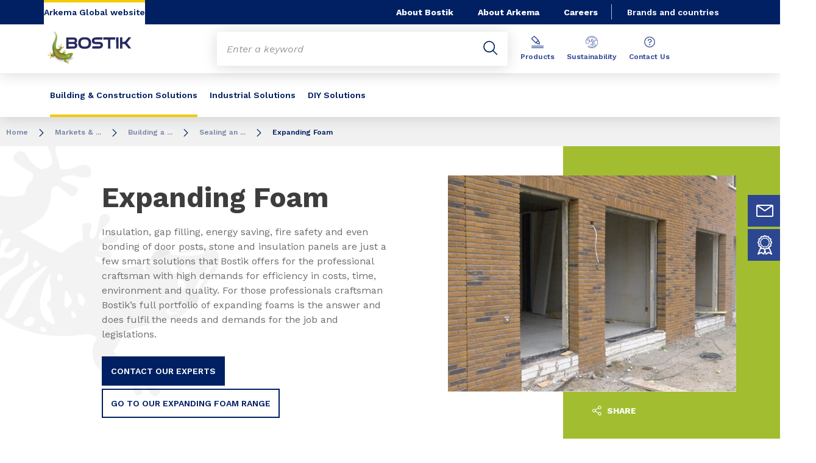

--- FILE ---
content_type: text/html;charset=UTF-8
request_url: https://www.bostik.com/global/en/markets-applications/building-and-construction/sealing-and-bonding/expanding-foam/
body_size: 12532
content:
<!DOCTYPE html>
<html lang="en" dir="ltr">
<head>
<!-- Google Tag Manager --> <script>(function(w,d,s,l,i){w[l]=w[l]||[];w[l].push({'gtm.start': new Date().getTime(),event:'gtm.js'});var f=d.getElementsByTagName(s)[0], j=d.createElement(s),dl=l!='dataLayer'?'&l='+l:'';j.async=true;j.src= 'https://www.googletagmanager.com/gtm.js?id='+i+dl;f.parentNode.insertBefore(j,f); })(window,document,'script','dataLayer','GTM-MS8H5MD ');</script> <!-- End Google Tag Manager -->

<style> button.button.button-download.button-white.js-logout {
    color: #002063;
}
</style>

<script type="text/javascript">
// Duration in milliseconds to wait while the Kameleoon application file is loaded 
var kameleoonLoadingTimeout = 1000; 
window.kameleoonQueue = window.kameleoonQueue || []; window.kameleoonStartLoadTime = new Date().getTime(); if (! document.getElementById("kameleoonLoadingStyleSheet") && ! window.kameleoonDisplayPageTimeOut) { var kameleoonS = document.getElementsByTagName("script")[0]; var kameleoonCc = "* \{ visibility: hidden !important; background-image: none !important; }"; var kameleoonStn = document.createElement("style"); kameleoonStn.type = "text/css"; kameleoonStn.id = "kameleoonLoadingStyleSheet"; if (kameleoonStn.styleSheet) { kameleoonStn.styleSheet.cssText = kameleoonCc; } else { kameleoonStn.appendChild(document.createTextNode(kameleoonCc)); } kameleoonS.parentNode.insertBefore(kameleoonStn, kameleoonS); window.kameleoonDisplayPage = function(fromEngine) { if (!fromEngine) { window.kameleoonTimeout = true; }
if (kameleoonStn.parentNode) { kameleoonStn.parentNode.removeChild(kameleoonStn); } }; window.kameleoonDisplayPageTimeOut = window.setTimeout(window.kameleoonDisplayPage, kameleoonLoadingTimeout); } </script> <script type="text/javascript" src="//6a8xf7s87d.kameleoon.eu/kameleoon.js" async="true"></script>

    <meta name="viewport" content="width=device-width, initial-scale=1.0"/>
    <meta http-equiv="Content-Type" content="text/html; charset=utf-8"/>
    
<link rel="icon" href="/modules/proxima-bostik-templates/favicon/bostik-fav-icon.png" type="image/png"/>
            <link rel="apple-touch-icon" sizes="57x57" href="/modules/proxima-bostik-templates/favicon/Bostik_57x57.png"/>
            <link rel="apple-touch-icon" sizes="72x72" href="/modules/proxima-bostik-templates/favicon/Bostik_72x72.png"/>
            <link rel="apple-touch-icon" sizes="114x114" href="/modules/proxima-bostik-templates/favicon/Bostik_114x114.png"/>
            <link rel="apple-touch-icon" sizes="144x144" href="/modules/proxima-bostik-templates/favicon/Bostik_144x144.png"/>
            <link rel="apple-touch-icon" href="/modules/proxima-bostik-templates/favicon/Bostik_144x144.png"/>
        <link rel="preconnect" href="https://fonts.gstatic.com">
    <link href="https://fonts.googleapis.com/css2?family=Montserrat:ital,wght@0,400;0,600;0,700;0,800;1,400;1,600;1,700;1,800&display=swap" rel="stylesheet">
    <link href="https://fonts.googleapis.com/css2?family=Work+Sans:ital,wght@0,400;0,600;0,700;0,800;1,400;1,600;1,700;1,800&display=swap" rel="stylesheet">

    <script async src="https://page.bostik.com/js/forms2/js/forms2.min.js"></script>
    
<script type="application/ld+json">
        {
            "@context": "https://schema.org",
            "@type": "WebSite",
            "name": "Bostik Global",
            "url": "https://www.bostik.com/global/"
        }
    </script>
    <script src="https://unpkg.com/dayjs@1/dayjs.min.js"></script>
    <script src="https://unpkg.com/dayjs@1/locale/en.js"></script>

<title>Expanding Foam | Sealing and Bonding | Bostik Global</title>
<link rel="canonical" href="https://www.bostik.com/global/en/markets-applications/building-and-construction/sealing-and-bonding/expanding-foam/"/>
<meta name="url" content="/global/en/markets-applications/building-and-construction/sealing-and-bonding/expanding-foam/"/><meta property="twitter:url" content="https://www.bostik.com/global/en/markets-applications/building-and-construction/sealing-and-bonding/expanding-foam/"/>
<meta property="og:url" content="https://www.bostik.com/global/en/markets-applications/building-and-construction/sealing-and-bonding/expanding-foam/"/><meta property="twitter:title" content="Expanding Foam | Sealing and Bonding | Bostik Global"/>
<meta property="og:title" content="Expanding Foam | Sealing and Bonding | Bostik Global"/><meta property="twitter:image" content="https://www.bostik.com/files/live/sites/shared_bostik/files/images/Standard%204-3/Images-640x480/CC/sealing%20and%20bonding/GROUP%20IMAGE%20EXPANDING%20FOAM.jpg"/>
<meta property="og:image" content="https://www.bostik.com/files/live/sites/shared_bostik/files/images/Standard%204-3/Images-640x480/CC/sealing%20and%20bonding/GROUP%20IMAGE%20EXPANDING%20FOAM.jpg"/>
<meta name="description" content="Insulation, gap filling, energy saving, fire safety and even bonding of door posts, stone and insulation panels are just a few smart solutions that Bostik offers for the professional craftsman with high demands for efficiency in costs, time, environm"/><meta property="twitter:description" content="Insulation, gap filling, energy saving, fire safety and even bonding of door posts, stone and insulation panels are just a few smart solutions that Bostik offers for the professional craftsman with high demands for efficiency in costs, time, environm"/>
<meta property="og:description" content="Insulation, gap filling, energy saving, fire safety and even bonding of door posts, stone and insulation panels are just a few smart solutions that Bostik offers for the professional craftsman with high demands for efficiency in costs, time, environm"/>

<link rel="alternate" hreflang="en" href="https://www.bostik.com/global/en/markets-applications/building-and-construction/sealing-and-bonding/expanding-foam/"/>
<link rel="alternate" hreflang="en-ID" href="https://www.bostik.com/indonesia/en/markets-applications/building-and-construction/sealing-bonding/glazing/"/>
<link rel="alternate" hreflang="en-ID" href="https://www.bostik.com/indonesia/en/markets-applications/building-and-construction/sealing-bonding/expanding-foam/"/>
<link rel="alternate" hreflang="en-TH" href="https://www.bostik.com/thailand/en/markets-applications/building-and-construction/sealing-bonding/expanding-foam/"/>
<link rel="alternate" hreflang="en-EG" href="https://www.bostik.com/egypt/en/markets-applications/building-and-construction/sealing-and-bonding/expanding-foam/"/>
<link rel="alternate" hreflang="ro-RO" href="https://www.bostik.com/romania/ro/market-applications/building-contruction/sealing-bonding/expanding-foam/"/>
<link rel="alternate" hreflang="en-IL" href="https://www.bostik.com/israel/en/markets-applications/building-and-construction/sealing-and-bonding/expanding-foam/"/>
<link rel="alternate" hreflang="tr-TR" href="https://www.bostik.com/turkey/tr/markets-and-applications/building-construction/sealing-bonding/expanding-foam/"/>
<link rel="alternate" hreflang="en-MY" href="https://www.bostik.com/malaysia/en/markets-applications/building-and-construction/sealing-and-bonding/fire-protect/"/>
<link rel="alternate" hreflang="en-IN" href="https://www.bostik.com/india/en/markets-applications/building-and-construction/sealing-and-bonding/expanding-foam/"/>
<link rel="alternate" hreflang="en-QA" href="https://www.bostik.com/qatar/en/markets-applications/building-construction/sealing-bonding/expanding-foam/"/>
<link rel="alternate" hreflang="pt-PT" href="https://www.bostik.com/portugal/pt/markets-applications/building-construction/sealing-bonding/expansive-foam/"/>
<link rel="alternate" hreflang="et-EE" href="https://www.bostik.com/estonia/et/markets-applications/building-construction/sealing-bonding/expanding-foam/"/>
<link rel="alternate" hreflang="lt-LT" href="https://www.bostik.com/lithuania/lt/markets-applications/building-construction/sealing-bonding/expanding-foam/"/>
<link rel="alternate" hreflang="fr-MA" href="https://www.bostik.com/morocco/fr/markets-applications/building-construction/sealing-bonding/expanding-foam/"/>
<link rel="alternate" hreflang="el-GR" href="https://www.bostik.com/greece/el/markets-applications/building-construction/sealing-bonding/expanding-foam/"/>
<link rel="alternate" hreflang="es-ES" href="https://www.bostik.com/spain/es/markets-applications/building-construction/sealing-bonding/expanding-foam/"/>
<link rel="alternate" hreflang="fi-FI" href="https://www.bostik.com/finland/fi/markets-applications/building-construction/sealing-bonding/expanding-foam/"/>
<link rel="alternate" hreflang="da-DK" href="https://www.bostik.com/denmark/da/markets-applications/building-construction/sealing-bonding/expanding-foam/"/>
<link rel="alternate" hreflang="fr-FR" href="https://www.bostik.com/france/fr/markets-applications/building-construction/sealing-bonding/expanding-foam/"/>
<link rel="alternate" hreflang="ru-RU" href="https://www.bostik.com/russia/ru/markets-applications/building-construction/sealing-bonding/expanding-foam/"/>
<link rel="alternate" hreflang="no-NO" href="https://www.bostik.com/norway/no/markets-applications/building-construction/sealing-bonding/expanding-foam/"/>
<link rel="alternate" hreflang="zh-CN" href="https://www.bostik.com/china/zh/markets-applications/building-construction/sealing-bonding/expanding-foam/"/>
<link rel="alternate" hreflang="es-CL" href="https://www.bostik.com/chile/es_CL/markets-applications/building-construction/sealing-bonding/expanding-foam/"/>
<link rel="alternate" hreflang="es-CL" href="https://www.bostik.com/chile/es_CL/markets-applications/building-construction/sealing-bonding/fire-protect/"/>
<link rel="alternate" hreflang="uk-UA" href="https://www.bostik.com/ukrania/uk/markets-applications/building-construction/sealing-bonding/expanding-foam/"/>
<link rel="alternate" hreflang="uk-UA" href="https://www.bostik.com/ukrania/uk/markets-applications/building-construction/sealing-bonding/fire-protect/"/>
<link rel="alternate" hreflang="x-default" href="https://www.bostik.com/global/en/markets-applications/building-and-construction/sealing-and-bonding/expanding-foam/"/>




<script type="application/json" id="jahia-data-ctx">{"contextPath":"","lang":"en","uilang":"en","siteUuid":"070018d1-2bb3-4c01-b566-a1e1dfd65c02","wcag":true,"ckeCfg":""}</script>
<script type="application/json" id="jahia-data-ck">{"path":"/modules/ckeditor/javascript/","lng":"en_US"}</script>
<script src="/javascript/initJahiaContext.js"></script>
<link id="staticAssetCSS0" rel="stylesheet" href="/generated-resources/d1c469d054426ff77e5e8f04c675da1.min.css" media="screen" type="text/css"/>
<link id="staticAssetCSS1" rel="stylesheet" href="/generated-resources/a908b2ef3c3422e24de1ac041f73e2a.min.css" media="print" type="text/css"/>
<script id="staticAssetJavascript0" src="/generated-resources/7cde6a38cd1cce31cd9496cc12f89a4.min.js"  ></script>
<script type="text/javascript" nonce="NmE5ZDg2NGEtNGU4Yy00NmIyLWFmMWYtOTQxNThjZDJiMDEw">
    window.digitalDataOverrides = window.digitalDataOverrides || [];
    window.digitalData = {
        "scope": "bostik_global",
        "site": {
            "siteInfo": {
                "siteID": "070018d1-2bb3-4c01-b566-a1e1dfd65c02"
            }
        },
        "page": {
            "pageInfo": {
                "pageID": "4b99c365-1051-47b7-a96f-d4bbd979cfaf",
                "nodeType": "jnt:page",
                "pageName": "Expanding Foam",
                "pagePath": "/sites/bostik_global/home/markets-applications/building-and-construction/sealing-and-bonding/expanding-foam",
                "templateName": "applications2",
                "destinationURL": document.location.origin + document.location.pathname,
                "destinationSearch": document.location.search,
                "referringURL": null,
                "language": "en",
                "categories": ["/sites/systemsite/categories/structuring/bostik/share/bostik_global"],
                "tags": []
            },
            "consentTypes":[
                
            ]
        },
        "events": [],
        "contextServerPublicUrl": "/modules/jexperience/proxy/bostik_global",
        "sourceLocalIdentifierMap" : {},
        "wemInitConfig":  {
            "contextServerUrl" : "/modules/jexperience/proxy/bostik_global",
            "isPreview": false,
            "timeoutInMilliseconds": 1000,
            "dxUsername" : "guest",
            "contextServerCookieName" : "context-profile-id",
            "activateWem": true,
            "enableWemActionUrl": "/en/sites/bostik_global.enableWem.do",
            "requiredProfileProperties": ['j:nodename'],
            "requiredSessionProperties": [],
            "requireSegments": false,
            "requireScores": false
        }, 
    };

   // Expose Wem init functions  
   wem.init();
  </script>

<script type="application/json" id="jahia-data-aggregatedjs">{"scripts":["/modules/jexperience/javascript/jexperience/dist/3_6_2/wem.min.js","/modules/jquery/javascript/jquery-3.4.1.min.js","/modules/assets/javascript/jquery.jahia.min.js"]}</script>

<script type="text/javascript" src="/modules/CsrfServlet"></script>
</head>

<body id="anchor-top" class="scroll-active ">
<!-- Google Tag Manager (noscript) --> <noscript><iframe src="https://www.googletagmanager.com/ns.html?id=GTM-MS8H5MD" height="0" width="0" style="display:none;visibility:hidden"></iframe></noscript> <!-- End Google Tag Manager (noscript) -->

<nav class="page-contact-list" aria-label="???access.social.navigation.label???">
    <!-- We are on a template page type -->
                    <!-- Content sticky - start -->
                <form action="/global/en/markets-applications/building-and-construction/sealing-and-bonding/expanding-foam.goto.do" method="post">
                    <input type="hidden" name="from" value="4b99c365-1051-47b7-a96f-d4bbd979cfaf">
                    <button class="page-contact">
                        <svg viewBox="0 0 32 32" class="icon icon-image-email">
                            <use href="/modules/proxima-main/assets/svg/sprite-global.svg#icon-image-email" />
                        </svg>
                        Contact</button>
                </form>
                <!-- Content sticky - end --><a href="/global/en/bostik-academy/"  class="page-contact">
                    <svg class="icon icon-awards">
                        <use href="/modules/proxima-main/assets/svg/sprite-global.svg#icon-awards" />
                    </svg>
                        Bostik Academy</a></nav>
<div id="root" class="bostik-root ">
    <div class="skip-link js-skip">
        <a href="#main-content">Go to content</a>
        <a href="#nav-content">Go to navigation</a>
        <a href="#header-primary-search">Go to search</a>
            </div>
    <header id="header-global" class="js-witch-important language-unique " aria-live="polite">
    <input type="hidden" id="tab" name="tab" value="">
    <!-- Header secondary profil -->
    <div class="header-secondary-profiles">
        <nav>
    <ul>
        <li>
            <a href="https://www.arkema.com/global/en/"  target="_blank" rel="noreferrer" class="selected"
    >
    Arkema Global website</a></li>
        </ul>
</nav></div>
    <!-- Header secondary menu -->
    <nav class="header-secondary-navigation" aria-label="Secondary navigation">
        <ul class="header-navigation-list">
            <li class="header-navigation-item" >
            <button class="js-switch js-switch-marked header-navigation-button js-hover  js-megamenu-level" data-level="1" data-target="ab7b26b3-a654-4909-8fa4-a20f42cb9b95" aria-controls="ab7b26b3-a654-4909-8fa4-a20f42cb9b95" data-hover="hover-group-2" aria-haspopup="true" aria-expanded="false">
                    About Bostik<svg viewBox="0 0 128 128" class="icon icon-arrow">
                    <use href="/modules/proxima-main/assets/svg/sprite-global.svg#icon-arrow" />
                </svg>
            </button>
        <div id="ab7b26b3-a654-4909-8fa4-a20f42cb9b95" class="header-megamenu header-secondary-megamenu header-secondary-panel header-level1 header-color-blue" aria-live="polite">
    <aside class="header-megamenu-left">
    <button data-target="ab7b26b3-a654-4909-8fa4-a20f42cb9b95" class="button button-back header-secondary-return-link js-header-menu-return js-switch js-megamenu-level-close" data-level="1">
        <svg viewBox="0 0 24 24" class="icon icon-boutons-link-normal">
            <use href="/modules/proxima-main/assets/svg/sprite-global.svg#icon-boutons-link-normal" />
        </svg>
        Back</button>
    <p>Discover <strong>Bostik</strong></p>
    <p>
        Want to know more about Bostik, our history, our values or our strategy? Here you’ll find a wealth of information about us.</p>

    <a href="/global/en/about-bostik/"  target="_self"  class="button button-secondary"
    >
    Get to know Bostik</a><a href="/global/en/about-bostik/about-arkema/"  target="_self"  class="button button-link"
    >
    Discover Arkema<svg class="icon icon-boutons-link-normal">
            <use href="/modules/proxima-main/assets/svg/sprite-global.svg#icon-boutons-link-normal" />
        </svg></a></aside><div class="header-secondary-panel-list header-column header-column-manual">
    <div class="wrapper">
        <div class="header-secondary-panel-return">
            <button class="button button-back js-header-menu-return js-switch header-secondary-return-link" data-target="ab7b26b3-a654-4909-8fa4-a20f42cb9b95">
                <svg viewBox="0 0 24 24" class="icon icon-boutons-link-normal">
                    <use href="/modules/proxima-main/assets/svg/sprite-global.svg#icon-boutons-link-normal" />
                </svg>
                Back</button>
            <button class="js-switch button-close header-secondary-return-icon" data-target="ab7b26b3-a654-4909-8fa4-a20f42cb9b95" title="Close this level menu">
                <svg viewBox="0 0 500 500" class="icon icon-close">
                    <use href="/modules/proxima-main/assets/svg/sprite-global.svg#icon-close" />
                </svg>
            </button>
        </div>
        <nav  aria-label="Secondary navigation submenu">
            <ul class="header-navigation-list">
            <li class="list-title">Discover Bostik</li>
            <li class="menu-link-attach menu-link-background-white" >
            <a href="/global/en/about-bostik/"  target="_self"  class=""
    >
    Our Company<svg class="icon icon-boutons-link-normal">
            <use href="/modules/proxima-main/assets/svg/sprite-global.svg#icon-boutons-link-normal" />
        </svg></a></li>
        <li class="menu-link-attach menu-link-background-white" >
            <a href="/global/en/about-bostik/our-strategy/"  target="_self"  class=""
    >
    Our Strategy<svg class="icon icon-boutons-link-normal">
            <use href="/modules/proxima-main/assets/svg/sprite-global.svg#icon-boutons-link-normal" />
        </svg></a></li>
        <li class="menu-link-attach menu-link-background-white" >
            <a href="/global/en/about-bostik/our-history/"  target="_self"  class=""
    >
    Our History<svg class="icon icon-boutons-link-normal">
            <use href="/modules/proxima-main/assets/svg/sprite-global.svg#icon-boutons-link-normal" />
        </svg></a></li>
        <li class="menu-link-attach menu-link-background-white" >
            <a href="/global/en/about-bostik/our-people/"  target="_self"  class=""
    >
    Our People<svg class="icon icon-boutons-link-normal">
            <use href="/modules/proxima-main/assets/svg/sprite-global.svg#icon-boutons-link-normal" />
        </svg></a></li>
        <li class="menu-link-attach menu-link-background-white" >
            <a href="/global/en/about-bostik/our-global-network/"  target="_self"  class=""
    >
    Our Global Network<svg class="icon icon-boutons-link-normal">
            <use href="/modules/proxima-main/assets/svg/sprite-global.svg#icon-boutons-link-normal" />
        </svg></a></li>
        <li class="menu-link-attach menu-link-background-white" >
            <a href="/global/en/about-bostik/sustainability/"  target="_self"  class=""
    >
    Sustainability<svg class="icon icon-boutons-link-normal">
            <use href="/modules/proxima-main/assets/svg/sprite-global.svg#icon-boutons-link-normal" />
        </svg></a></li>
        </ul><ul class="header-navigation-list">
            <li class="list-title">Explore Our Commitments</li>
            <li class="menu-link-attach menu-link-background-white" >
            <a href="/global/en/smart-adhesives/"  target="_self"  class=""
    >
    Innovation<svg class="icon icon-boutons-link-normal">
            <use href="/modules/proxima-main/assets/svg/sprite-global.svg#icon-boutons-link-normal" />
        </svg></a></li>
        <li class="menu-link-attach menu-link-background-white" >
            <a href="/global/en/about-bostik/sustainability/"  target="_self"  class=""
    >
    Sustainability<svg class="icon icon-boutons-link-normal">
            <use href="/modules/proxima-main/assets/svg/sprite-global.svg#icon-boutons-link-normal" />
        </svg></a></li>
        <li class="menu-link-attach menu-link-background-white" >
            <a href="https://www.arkema.com/en/arkema-group/ethics-and-compliance/"  target="_blank" rel="noreferrer" class=""
    >
    Ethics & Compliancy<svg class="icon icon-boutons-link-normal">
            <use href="/modules/proxima-main/assets/svg/sprite-global.svg#icon-boutons-link-normal" />
        </svg></a></li>
        </ul><ul class="header-navigation-list">
            <li class="list-title">Learn more</li>
            <li class="menu-link-attach menu-link-background-white" >
            <a href="https://www.arkema.com/global/en/"  target="_blank" rel="noreferrer" class=""
    >
    Arkema Group<svg class="icon icon-boutons-link-normal">
            <use href="/modules/proxima-main/assets/svg/sprite-global.svg#icon-boutons-link-normal" />
        </svg></a></li>
        <li class="menu-link-attach menu-link-background-white" >
            <a href="/global/en/newslist/"  target="_self"  class=""
    >
    Latest news<svg class="icon icon-boutons-link-normal">
            <use href="/modules/proxima-main/assets/svg/sprite-global.svg#icon-boutons-link-normal" />
        </svg></a></li>
        </ul></nav>
    </div>
</div></div></li>
        <li class="header-navigation-item" >
            <a href="/global/en/about-bostik/about-arkema/" class=" js-hover header-navigation-link" data-hover="hover-group-2">
                    About Arkema<svg viewBox="0 0 24 24" class="icon icon-boutons-link-normal">
                    <use href="/modules/proxima-main/assets/svg/sprite-global.svg#icon-boutons-link-normal" />
                </svg>
            </a></li>
        <li class="header-navigation-item" >
            <a href="/global/en/careers/" class=" js-hover header-navigation-link" data-hover="hover-group-2">
                    Careers<svg viewBox="0 0 24 24" class="icon icon-boutons-link-normal">
                    <use href="/modules/proxima-main/assets/svg/sprite-global.svg#icon-boutons-link-normal" />
                </svg>
            </a></li>
        </ul></nav>

    <a href="/global/en/brands_countries/" class="header-secondary-panel-type header-secondary-country header-navigation-item js-hover" data-hover="hover-group-2">
            Brands and countries</a>
    <!-- Header secondary Language selector  -->
    <!-- Header primary Logo -->
    <div class='header-primary-logo '>
        <a href="/global/en/" title="Return to homepage">
            <img src="/files/live/sites/shared_bostik/files/images/Logos/Bostik_Logo_Header.svg" alt="Bostik, smart adhesives ">
        </a>
        </div><!-- Header primary -->
    <!-- Header primary Main bar -->
<nav class="header-primary-navigation" aria-label="">
    <ul class="header-navigation-list">
            <li class="header-navigation-item" >
            <button class="js-switch js-switch-marked header-navigation-button js-hover selected js-megamenu-level" data-level="1" data-target="787ae043-0b90-4bc3-b4c8-9b9f2fa8e076" aria-controls="787ae043-0b90-4bc3-b4c8-9b9f2fa8e076" data-hover="hover-group-1"aria-current="true" aria-haspopup="true" aria-expanded="false">
                    Building & Construction Solutions<svg viewBox="0 0 128 128" class="icon icon-arrow">
                    <use href="/modules/proxima-main/assets/svg/sprite-global.svg#icon-arrow" />
                </svg>
            </button>
        <div id="787ae043-0b90-4bc3-b4c8-9b9f2fa8e076" class="header-megamenu header-main-megamenu header-secondary-panel header-level1 header-color-yellow" aria-live="polite">
    <aside class="header-megamenu-left">
    <button data-target="787ae043-0b90-4bc3-b4c8-9b9f2fa8e076" class="button button-back header-secondary-return-link js-header-menu-return js-switch js-megamenu-level-close" data-level="1">
        <svg viewBox="0 0 24 24" class="icon icon-boutons-link-normal">
            <use href="/modules/proxima-main/assets/svg/sprite-global.svg#icon-boutons-link-normal" />
        </svg>
        Back</button>
    <p>Building &amp; Construction Solutions Overview</p>
    <p>
        A comprehensive adhesive offering for the construction industry, providing reliable, flexible and waterproof joints for a broad range of applications.</p>

    <a href="/global/en/catalog/"  target="_self"  class="button button-secondary"
    >
    Find product (in a country)</a><a href="/global/en/markets-applications/building-and-construction/"  target="_self"  class="button button-link"
    >
    More about Building & Construction<svg class="icon icon-boutons-link-normal">
            <use href="/modules/proxima-main/assets/svg/sprite-global.svg#icon-boutons-link-normal" />
        </svg></a></aside><div class="header-secondary-panel-list header-column header-column-manual">
    <div class="wrapper">
        <div class="header-secondary-panel-return">
            <button class="button button-back js-header-menu-return js-switch header-secondary-return-link" data-target="787ae043-0b90-4bc3-b4c8-9b9f2fa8e076">
                <svg viewBox="0 0 24 24" class="icon icon-boutons-link-normal">
                    <use href="/modules/proxima-main/assets/svg/sprite-global.svg#icon-boutons-link-normal" />
                </svg>
                Back</button>
            <button class="js-switch button-close header-secondary-return-icon" data-target="787ae043-0b90-4bc3-b4c8-9b9f2fa8e076" title="Close this level menu">
                <svg viewBox="0 0 500 500" class="icon icon-close">
                    <use href="/modules/proxima-main/assets/svg/sprite-global.svg#icon-close" />
                </svg>
            </button>
        </div>
        <nav  aria-label="">
            <ul class="header-navigation-list">
            <li class="list-title">Sealing & Bonding</li>
            <li class="menu-link-attach menu-link-background-white" >
            <a href="/global/en/markets-applications/building-and-construction/sealing-and-bonding/grabs-and-adhesives/"  target="_self"  class=""
    >
    Grabs & Adhesives<svg class="icon icon-boutons-link-normal">
            <use href="/modules/proxima-main/assets/svg/sprite-global.svg#icon-boutons-link-normal" />
        </svg></a></li>
        <li class="menu-link-attach menu-link-background-white" >
            <a href="/global/en/markets-applications/building-and-construction/sealing-and-bonding/construction-and-facade/"  target="_self"  class=""
    >
    Construction & Facade<svg class="icon icon-boutons-link-normal">
            <use href="/modules/proxima-main/assets/svg/sprite-global.svg#icon-boutons-link-normal" />
        </svg></a></li>
        <li class="menu-link-attach menu-link-background-white" >
            <a href="/global/en/markets-applications/building-and-construction/sealing-and-bonding/roofing/"  target="_self"  class=""
    >
    Roofing<svg class="icon icon-boutons-link-normal">
            <use href="/modules/proxima-main/assets/svg/sprite-global.svg#icon-boutons-link-normal" />
        </svg></a></li>
        <li class="menu-link-attach menu-link-background-white" >
            <a href="/global/en/markets-applications/building-and-construction/sealing-and-bonding/decoration-and-paint/"  target="_self"  class=""
    >
    Decoration & Paints<svg class="icon icon-boutons-link-normal">
            <use href="/modules/proxima-main/assets/svg/sprite-global.svg#icon-boutons-link-normal" />
        </svg></a></li>
        <li class="menu-link-attach menu-link-background-white" >
            <a href="/global/en/markets-applications/building-and-construction/sealing-and-bonding/energy-saving-and-airtight/"  target="_self"  class=""
    >
    Energy Savings & Airtight<svg class="icon icon-boutons-link-normal">
            <use href="/modules/proxima-main/assets/svg/sprite-global.svg#icon-boutons-link-normal" />
        </svg></a></li>
        <li class="menu-link-attach menu-link-background-white" >
            <a href="/global/en/markets-applications/building-and-construction/sealing-and-bonding/"  target="_self"  class=""
    >
    More Sealing & Bonding Solutions<svg class="icon icon-boutons-link-normal">
            <use href="/modules/proxima-main/assets/svg/sprite-global.svg#icon-boutons-link-normal" />
        </svg></a></li>
        </ul><ul class="header-navigation-list">
            <li class="list-title">Wall & Floor</li>
            <li class="menu-link-attach menu-link-background-white" >
            <a href="/global/en/markets-applications/building-and-construction/wall-and-floor/subfloor-preparation/"  target="_self"  class=""
    >
    Subfloor Preparation<svg class="icon icon-boutons-link-normal">
            <use href="/modules/proxima-main/assets/svg/sprite-global.svg#icon-boutons-link-normal" />
        </svg></a></li>
        <li class="menu-link-attach menu-link-background-white" >
            <a href="/global/en/markets-applications/building-and-construction/wall-and-floor/soft-floor/"  target="_self"  class=""
    >
    Soft Floor<svg class="icon icon-boutons-link-normal">
            <use href="/modules/proxima-main/assets/svg/sprite-global.svg#icon-boutons-link-normal" />
        </svg></a></li>
        <li class="menu-link-attach menu-link-background-white" >
            <a href="/global/en/markets-applications/building-and-construction/wall-and-floor/tile-adhesives-and-grout/"  target="_self"  class=""
    >
    Tile Adhesives and Grout<svg class="icon icon-boutons-link-normal">
            <use href="/modules/proxima-main/assets/svg/sprite-global.svg#icon-boutons-link-normal" />
        </svg></a></li>
        <li class="menu-link-attach menu-link-background-white" >
            <a href="/global/en/markets-applications/building-and-construction/wall-and-floor/hardwood-floor/"  target="_self"  class=""
    >
    Hardwood Floor<svg class="icon icon-boutons-link-normal">
            <use href="/modules/proxima-main/assets/svg/sprite-global.svg#icon-boutons-link-normal" />
        </svg></a></li>
        <li class="menu-link-attach menu-link-background-white" >
            <a href="/global/en/markets-applications/building-and-construction/wall-and-floor/"  target="_self"  class=""
    >
    More Wall & Floor Solutions<svg class="icon icon-boutons-link-normal">
            <use href="/modules/proxima-main/assets/svg/sprite-global.svg#icon-boutons-link-normal" />
        </svg></a></li>
        </ul><ul class="header-navigation-list">
            <li class="list-title">Other solutions</li>
            <li class="menu-link-attach menu-link-background-white" >
            <a href="/global/en/markets-applications/building-and-construction/waterproofing/"  target="_self"  class=""
    >
    Waterproofing<svg class="icon icon-boutons-link-normal">
            <use href="/modules/proxima-main/assets/svg/sprite-global.svg#icon-boutons-link-normal" />
        </svg></a></li>
        <li class="menu-link-attach menu-link-background-white" >
            <a href="/global/en/markets-applications/building-and-construction/facade-wall-panels/"  target="_self"  class=""
    >
    Facade & Wall Panels<svg class="icon icon-boutons-link-normal">
            <use href="/modules/proxima-main/assets/svg/sprite-global.svg#icon-boutons-link-normal" />
        </svg></a></li>
        <li class="menu-link-attach menu-link-background-white" >
            <a href="/global/en/markets-applications/building-and-construction/roofing-systems/"  target="_self"  class=""
    >
    Roofing Systems<svg class="icon icon-boutons-link-normal">
            <use href="/modules/proxima-main/assets/svg/sprite-global.svg#icon-boutons-link-normal" />
        </svg></a></li>
        <li class="menu-link-attach menu-link-background-white" >
            <a href="/global/en/markets-applications/building-and-construction/insulated-glass/"  target="_self"  class=""
    >
    Insulated Glass<svg class="icon icon-boutons-link-normal">
            <use href="/modules/proxima-main/assets/svg/sprite-global.svg#icon-boutons-link-normal" />
        </svg></a></li>
        <li class="menu-link-attach menu-link-background-white" >
            <a href="/global/en/markets-applications/building-and-construction/building-chemicals/"  target="_self"  class=""
    >
    Others Building Chemicals<svg class="icon icon-boutons-link-normal">
            <use href="/modules/proxima-main/assets/svg/sprite-global.svg#icon-boutons-link-normal" />
        </svg></a></li>
        </ul><ul class="header-navigation-list">
            <li class="list-title">ACADEMY Knowledge Center</li>
            <li class="menu-link-attach menu-link-background-white" >
            <a href="/global/en/bostik-academy/"  target="_self"  class=""
    >
    Welcome to Bostik ACADEMY<svg class="icon icon-boutons-link-normal">
            <use href="/modules/proxima-main/assets/svg/sprite-global.svg#icon-boutons-link-normal" />
        </svg></a></li>
        <li class="menu-link-attach menu-link-background-white" >
            <a href="/global/en/bostik-academy/classroom/#webinars"  target="_self"  class=""
    >
    Join webinars, e-learning or training<svg class="icon icon-boutons-link-normal">
            <use href="/modules/proxima-main/assets/svg/sprite-global.svg#icon-boutons-link-normal" />
        </svg></a></li>
        <li class="menu-link-attach menu-link-background-white" >
            <a href="/global/en/bostik-academy/classroom/technical-video-center/"  target="_self"  class=""
    >
    Technical Video Center<svg class="icon icon-boutons-link-normal">
            <use href="/modules/proxima-main/assets/svg/sprite-global.svg#icon-boutons-link-normal" />
        </svg></a></li>
        <li class="menu-link-attach menu-link-background-white" >
            <a href="/global/en/bostik-academy/library/"  target="_self"  class=""
    >
    Bostik latest innovations<svg class="icon icon-boutons-link-normal">
            <use href="/modules/proxima-main/assets/svg/sprite-global.svg#icon-boutons-link-normal" />
        </svg></a></li>
        <li class="menu-link-attach menu-link-background-white" >
            <a href="/global/en/bostik-academy/library/product-portfolio/"  target="_self"  class=""
    >
    Range Portfolio<svg class="icon icon-boutons-link-normal">
            <use href="/modules/proxima-main/assets/svg/sprite-global.svg#icon-boutons-link-normal" />
        </svg></a></li>
        </ul></nav>
    </div>
</div></div></li>
        <li class="header-navigation-item" >
            <button class="js-switch js-switch-marked header-navigation-button js-hover  js-megamenu-level" data-level="1" data-target="6ad5a95d-45bf-444b-a90c-df8d8916b435" aria-controls="6ad5a95d-45bf-444b-a90c-df8d8916b435" data-hover="hover-group-1" aria-haspopup="true" aria-expanded="false">
                    Industrial Solutions<svg viewBox="0 0 128 128" class="icon icon-arrow">
                    <use href="/modules/proxima-main/assets/svg/sprite-global.svg#icon-arrow" />
                </svg>
            </button>
        <div id="6ad5a95d-45bf-444b-a90c-df8d8916b435" class="header-megamenu header-main-megamenu header-secondary-panel header-level1 header-color-none" aria-live="polite">
    <aside class="header-megamenu-left">
    <button data-target="6ad5a95d-45bf-444b-a90c-df8d8916b435" class="button button-back header-secondary-return-link js-header-menu-return js-switch js-megamenu-level-close" data-level="1">
        <svg viewBox="0 0 24 24" class="icon icon-boutons-link-normal">
            <use href="/modules/proxima-main/assets/svg/sprite-global.svg#icon-boutons-link-normal" />
        </svg>
        Back</button>
    <p><strong>Industrial Solutions</strong></p>
    <p>
        From transport to food labeling and packaging, we partner with global leaders in manufacturing to create smarter adhesives.</p>

    <a href="/global/en/markets-applications/industrial-adhesive/"  target="_self"  class="button button-secondary"
    >
    More about Industrial Solutions</a><a href="https://www.bostik.com/global/en/our-adhesive-technologies/"  target="_blank" rel="noreferrer" class="button button-link"
    >
    Our adhesive technologies<svg class="icon icon-boutons-link-normal">
            <use href="/modules/proxima-main/assets/svg/sprite-global.svg#icon-boutons-link-normal" />
        </svg></a></aside><div class="header-secondary-panel-list header-column header-column-manual">
    <div class="wrapper">
        <div class="header-secondary-panel-return">
            <button class="button button-back js-header-menu-return js-switch header-secondary-return-link" data-target="6ad5a95d-45bf-444b-a90c-df8d8916b435">
                <svg viewBox="0 0 24 24" class="icon icon-boutons-link-normal">
                    <use href="/modules/proxima-main/assets/svg/sprite-global.svg#icon-boutons-link-normal" />
                </svg>
                Back</button>
            <button class="js-switch button-close header-secondary-return-icon" data-target="6ad5a95d-45bf-444b-a90c-df8d8916b435" title="Close this level menu">
                <svg viewBox="0 0 500 500" class="icon icon-close">
                    <use href="/modules/proxima-main/assets/svg/sprite-global.svg#icon-close" />
                </svg>
            </button>
        </div>
        <nav  aria-label="">
            <ul class="header-navigation-list">
            <li class="list-title">Markets</li>
            <li class="menu-link-attach menu-link-background-white" >
            <a href="/global/en/markets-applications/assembly-adhesive/"  target="_self"  class=""
    >
    Assembly<svg class="icon icon-boutons-link-normal">
            <use href="/modules/proxima-main/assets/svg/sprite-global.svg#icon-boutons-link-normal" />
        </svg></a></li>
        <li class="menu-link-attach menu-link-background-white" >
            <a href="/global/en/markets-applications/automotive/"  target="_self"  class=""
    >
    Automotive<svg class="icon icon-boutons-link-normal">
            <use href="/modules/proxima-main/assets/svg/sprite-global.svg#icon-boutons-link-normal" />
        </svg></a></li>
        <li class="menu-link-attach menu-link-background-white" >
            <a href="/global/en/markets-applications/transportation-aerospace/"  target="_self"  class=""
    >
    Transportation<svg class="icon icon-boutons-link-normal">
            <use href="/modules/proxima-main/assets/svg/sprite-global.svg#icon-boutons-link-normal" />
        </svg></a></li>
        <li class="menu-link-attach menu-link-background-white" >
            <a href="/global/en/markets-applications/building-materials/"  target="_self"  class=""
    >
    Building Materials<svg class="icon icon-boutons-link-normal">
            <use href="/modules/proxima-main/assets/svg/sprite-global.svg#icon-boutons-link-normal" />
        </svg></a></li>
        <li class="menu-link-attach menu-link-background-white" >
            <a href="/global/en/markets-applications/pulp-paper/"  target="_self"  class=""
    >
    Pulp & Paper<svg class="icon icon-boutons-link-normal">
            <use href="/modules/proxima-main/assets/svg/sprite-global.svg#icon-boutons-link-normal" />
        </svg></a></li>
        <li class="menu-link-attach menu-link-background-white" >
            <a href="/global/en/markets-applications/packaging-lamination/consumer-goods-packaging/"  target="_self"  class=""
    >
    Consumer Goods & Packaging<svg class="icon icon-boutons-link-normal">
            <use href="/modules/proxima-main/assets/svg/sprite-global.svg#icon-boutons-link-normal" />
        </svg></a></li>
        <li class="menu-link-attach menu-link-background-white" >
            <a href="/global/en/markets-applications/packaging-lamination/reseal-reclosable/"  target="_self"  class=""
    >
    Reclosable Packaging<svg class="icon icon-boutons-link-normal">
            <use href="/modules/proxima-main/assets/svg/sprite-global.svg#icon-boutons-link-normal" />
        </svg></a></li>
        </ul><ul class="header-navigation-list">
            <li class="menu-link-attach menu-link-background-white" >
            <a href="/global/en/markets-applications/packaging-lamination/"  target="_self"  class=""
    >
    Flexible Lamination<svg class="icon icon-boutons-link-normal">
            <use href="/modules/proxima-main/assets/svg/sprite-global.svg#icon-boutons-link-normal" />
        </svg></a></li>
        <li class="menu-link-attach menu-link-background-white" >
            <a href="/global/en/markets-applications/label-adhesives/"  target="_self"  class=""
    >
    Label Adhesives<svg class="icon icon-boutons-link-normal">
            <use href="/modules/proxima-main/assets/svg/sprite-global.svg#icon-boutons-link-normal" />
        </svg></a></li>
        <li class="menu-link-attach menu-link-background-white" >
            <a href="/global/en/markets-applications/tape-adhesives/"  target="_self"  class=""
    >
    Tape Adhesives<svg class="icon icon-boutons-link-normal">
            <use href="/modules/proxima-main/assets/svg/sprite-global.svg#icon-boutons-link-normal" />
        </svg></a></li>
        <li class="menu-link-attach menu-link-background-white" >
            <a href="/global/en/markets-applications/graphic-specialty-films/"  target="_self"  class=""
    >
    Graphic and Specialty Film Adhesives<svg class="icon icon-boutons-link-normal">
            <use href="/modules/proxima-main/assets/svg/sprite-global.svg#icon-boutons-link-normal" />
        </svg></a></li>
        <li class="menu-link-attach menu-link-background-white" >
            <a href="/global/en/markets-applications/engineering-adhesives/"  target="_self"  class=""
    >
    Engineering Adhesives<svg class="icon icon-boutons-link-normal">
            <use href="/modules/proxima-main/assets/svg/sprite-global.svg#icon-boutons-link-normal" />
        </svg></a></li>
        </ul><ul class="header-navigation-list">
            <li class="menu-link-attach menu-link-background-white" >
            <a href="/global/en/markets-applications/disposable-hygiene-adhesives/"  target="_self"  class=""
    >
    Absorbent Hygiene<svg class="icon icon-boutons-link-normal">
            <use href="/modules/proxima-main/assets/svg/sprite-global.svg#icon-boutons-link-normal" />
        </svg></a></li>
        </ul></nav>
    </div>
</div></div></li>
        <li class="header-navigation-item" >
            <a href="/global/en/markets-applications/diy/" class=" js-hover header-navigation-link" data-hover="hover-group-1">
                    DIY Solutions<svg viewBox="0 0 24 24" class="icon icon-boutons-link-normal">
                    <use href="/modules/proxima-main/assets/svg/sprite-global.svg#icon-boutons-link-normal" />
                </svg>
            </a></li>
        </ul></nav>

<!-- Header primary search activation -->
<div id="header-primary-search" class="header-primary-search">
        <form class="form-simple" action="/global/en/search/" data-search-locale=en data-search-site=bostik_global>
            <div class="autocomplete-container js-autocomplete-container">
                <div class="autocomplete-field">
                    <div class="autocomplete-query">
                        <input class="js-autocomplete" name="q" type="text" placeholder="Enter a keyword" autocomplete="off" aria-label="Enter one or more keywords. On input validation, you will be redirected to search page result."/>
                        <input name="qc" type="hidden" value="search"/>
                    </div>
                    <div class="autocomplete-button">
                        <button type="submit" title="Submit search">
                            <svg viewBox="0 0 32 32" class="icon icon-image-search">
                                <use href="/modules/proxima-main/assets/svg/sprite-global.svg#icon-image-search" />
                            </svg>
                        </button>
                    </div>
                </div>
                <div class="autocomplete-result">
                        <div class="autocomplete-list js-search-results"></div>
                    </div>
                </div>
        </form>
        <button id="header-search-button" class="js-switch js-switch-mobile-only header-primary-icon js-hover js-switch-tabindex js-search-open" data-target="header-primary-search" data-hover="hover-group-3"
           tabindex="0" title="Search">
            <svg viewBox="0 0 32 32" class="icon icon-image-search">
                <use href="/modules/proxima-main/assets/svg/sprite-global.svg#icon-image-search" />
            </svg>
            <svg viewBox="0 0 500 500" class="icon icon-close">
                <use href="/modules/proxima-main/assets/svg/sprite-global.svg#icon-close" />
            </svg>
            <span>Search</span>
        </button>
        <a id="header-search-link" class="header-primary-icon js-hover" data-target="header-primary-search" data-hover="hover-group-3"
           href="/global/en/search/" tabindex="0" title="Search">
            <svg viewBox="0 0 32 32" class="icon icon-image-search">
                <use href="/modules/proxima-main/assets/svg/sprite-global.svg#icon-image-search" />
            </svg>
            <span>Search</span>
        </a>
    </div>
<!-- Header primary icon list -->
<nav class="header-primary-icon-nav icon-list" aria-label="Thirty navigation">
    

<script>
    document.cookie = "logged=false; path=/";
</script><ul >
            <li class="header-primary-icon js-hover" data-hover="hover-group-3">
            <a href="/global/en/catalog/" >
    <svg class="icon icon-colle">
        <use href="/modules/proxima-main/assets/svg/sprite-global.svg#icon-colle" />
    </svg>
    Products</a></li>
        <li class="header-primary-icon js-hover" data-hover="hover-group-3">
            <a href="/global/en/about-bostik/sustainability/" >
    <svg class="icon icon-sustainability">
        <use href="/modules/proxima-main/assets/svg/sprite-global.svg#icon-sustainability" />
    </svg>
    Sustainability</a></li>
        <li class="header-primary-icon js-hover" data-hover="hover-group-3">
            <a href="/global/en/customer-support/contact-us/" >
    <svg class="icon icon-image-care">
        <use href="/modules/proxima-main/assets/svg/sprite-global.svg#icon-image-care" />
    </svg>
    Contact Us</a></li>
        </ul></nav>

<!-- Header Burger -->
<button class="header-global-burger js-switch js-switch-important" data-target="header-global" title="Open main menu" aria-controls="header-global">
    <svg viewBox="0 0 727 500" class="icon icon-burger">
        <use href="/modules/proxima-main/assets/svg/sprite-global.svg#icon-burger" />
    </svg>
    <svg viewBox="0 0 500 500" class="icon icon-close">
        <use href="/modules/proxima-main/assets/svg/sprite-global.svg#icon-close" />
    </svg>
</button></header><script type="application/ld+json">{"itemListElement":[{"item":"https://www.bostik.com/cms/render/live/en/sites/bostik_global/home.html","@type":"ListItem","name":"Home","position":1},{"item":"https://www.bostik.com/cms/render/live/en/sites/bostik_global/home/markets-applications.html","@type":"ListItem","name":"Markets &  ...","position":2},{"item":"https://www.bostik.com/cms/render/live/en/sites/bostik_global/home/markets-applications/building-and-construction.html","@type":"ListItem","name":"Building a ...","position":3},{"item":"https://www.bostik.com/cms/render/live/en/sites/bostik_global/home/markets-applications/building-and-construction/sealing-and-bonding.html","@type":"ListItem","name":"Sealing an ...","position":4},{"@type":"ListItem","name":"Expanding Foam","position":5}],"@type":"BreadcrumbList","@context":"https://schema.org"}</script>

<nav class="breadcrumb">
    <ul>
        <li>
                    <a href="/global/en/">Home</a>
                    <svg viewBox="0 0 128 128" class="icon icon-arrow" aria-description="Breadcrumb Separator">
                        <use href="/modules/proxima-main/assets/svg/sprite-global.svg#icon-arrow" />
                    </svg>
                </li>
            <li>
                    <a href="/global/en/markets-applications/">Markets &  ...</a>
                    <svg viewBox="0 0 128 128" class="icon icon-arrow" aria-description="Breadcrumb Separator">
                        <use href="/modules/proxima-main/assets/svg/sprite-global.svg#icon-arrow" />
                    </svg>
                </li>
            <li>
                    <a href="/global/en/markets-applications/building-and-construction/">Building a ...</a>
                    <svg viewBox="0 0 128 128" class="icon icon-arrow" aria-description="Breadcrumb Separator">
                        <use href="/modules/proxima-main/assets/svg/sprite-global.svg#icon-arrow" />
                    </svg>
                </li>
            <li>
                    <a href="/global/en/markets-applications/building-and-construction/sealing-and-bonding/">Sealing an ...</a>
                    <svg viewBox="0 0 128 128" class="icon icon-arrow" aria-description="Breadcrumb Separator">
                        <use href="/modules/proxima-main/assets/svg/sprite-global.svg#icon-arrow" />
                    </svg>
                </li>
            <li>
            <span>
                Expanding Foam</span>
        </li>
    </ul>
</nav><main class="content-edito " id="main-content">
        <article  data-type="bostik">
            <header class="banner banner-aside  content-color-green">
    <div class="wrapper">
        <p class="banner-subtitle"></p>
        <h1 class="banner-title">Expanding Foam</h1>
        <p class="banner-description">Insulation, gap filling, energy saving, fire safety and even bonding of door posts, stone and insulation panels are just a few smart solutions that Bostik offers for the professional craftsman with high demands for efficiency in costs, time, environment and quality. For those professionals craftsman Bostik&rsquo;s full portfolio of&nbsp;expanding foams&nbsp;is the answer and does fulfil the needs and demands for the job and legislations.</p>
        <div class="banner-button">
            <a href="/global/en/customer-support/contact-us/"  target="_self"  class="button button-secondary"
    >
    Contact our experts</a><a href="/global/en/bostik-academy/library/product-portfolio/expanding-foam/"  target="_self"  class="button button-secondary"
    >
    Go to our expanding foam range</a></div>
    </div>

    <aside>
        <figure>
                <img src="/files/live/sites/shared_bostik/files/images/Standard%204-3/Images-640x480/CC/sealing%20and%20bonding/GROUP%20IMAGE%20EXPANDING%20FOAM.jpg" class="banner-picture" alt="Exterior view of building walls, illustrating Bostik’s expanding foam solutions for insulation, gap filling, energy saving, fire safety, and bonding of construction materials."/>
            </figure>
        <div class="banner-share">
                <button class="button button-download button-white js-modal" data-target="modal-share-rs" title="Open modal with share and social link" aria-controls="js-modal-container">
                    <svg viewBox="0 0 24 24" class="icon icon-share">
                        <use href="/modules/proxima-main/assets/svg/sprite-global.svg#icon-share" />
                    </svg>
                    Share</button>
            </div>
        </aside>

</header><section
                        class="content-block content-right content-rich-text content-color-green accordion-content ">
                    <div class="wrapper">
                        <div class="content-text">
                                        <h4><strong>Application</strong></h4>

<p>Polyurethane foams are one of the most versatile insulating materials that we know. In fact, polyurethane foams in the building and construction industry play an important role in improving performance: sustainability!</p>

<p>Nowadays&nbsp;expanding foams&nbsp;are used for thermal and sound insulation as well as airtightness and therefore significantly enhance the energy efficiency of buildings. Energy lost through walls, roofs and windows is the largest single waste of energy in most buildings. Energy loss means extra operating costs and loss of comfort, not to mention an increased carbon footprint.&nbsp;</p>
</div>
                            </div>
                    <aside>
                            <figure>
                                        <img src="/files/live/sites/shared_bostik/files/images/Standard%204-3/Images-640x480/CC/Other%20images/expanding%20foam.jpg" alt="Expanding foam">
                                        </figure>
                                </aside>
                    </section><section
                        class="content-block content-left content-rich-text content-color-none accordion-content ">
                    <div class="wrapper">
                        <div class="content-text">
                                        <h4><strong>Support &amp; Explanation</strong></h4>

<p>The product characteristics and performance of all these products is developed and optimised in close cooperation with professionals who&nbsp;work with these products. This is to ensure that the&nbsp;professional&nbsp;and consumer can apply a high quality product in the most convenient way with maximum results.</p>

<p>For more information we have developed the Expanding Foam brochure, where we explain the types of certifications and all different applications. Our <a href="/global/en/customer-support/contact-us/" title="Contact Us">technical representatives</a> are always available for you for technical questions and product recommendations.</p>
</div>
                            </div>
                    <aside>
                            <figure>
                                        <img src="/files/live/sites/shared_bostik/files/images/Standard%204-3/Images-640x480/CC/sealing%20and%20bonding/Expanding%20Foam%20infogr..jpg" alt="Expanding foam information">
                                        </figure>
                                </aside>
                    </section><section
                        class="content-block content-right content-rich-text content-color-green accordion-content ">
                    <div class="wrapper">
                        <div class="content-text">
                                        <p><strong>Bostik ACADEMY</strong>&nbsp;is a specialized knowledge hub designed to support and empower professionals across the construction industry.</p>

<p>At <strong>Bostik ACADEMY</strong>, you benefit from a fully customized training experience tailored to your specific needs, challenges, and level of expertise.</p>

<p>Our experienced Technical Team delivers comprehensive insights into our product portfolio, demonstrates best-practice application techniques, and shares essential industry recommendations. We also offer dedicated, bespoke training sessions created exclusively for you and your team.</p>

<p>To join our academy, get in touch with us!</p>

<p><a class="button button-secondary" href="/global/en/bostik-academy/" title="Bostik ACADEMY">VISIT THE BOSTIK ACADEMY !</a></p>
</div>
                            </div>
                    <aside>
                            <figure>
                                        <img src="/files/live/sites/shared_bostik/files/images/Standard%204-3/Images-640x480/Global%20teaser/bostik-global-academy-building-640x480.jpg" alt="">
                                        </figure>
                                </aside>
                    </section><section id="7d2fdf0e-320e-4928-aa27-fdb2738f8bde" class="content-block prox-cardList js-card-list prox-cardList_slider scrollable content-color-primary " aria-label="Slider of content">
    <div class="prox-cardList-wrapper">
        <div class="prox-cardList-header">
            <div class="prox-cardList-title">
                Discover more <strong>Sealing &amp; Bonding</strong></div>
            <p class="prox-cardList-introduction">
                </p>
        </div>

        <div class="prox-cardList_slider-wrapper">
                <div id="scrollBar-7d2fdf0e-320e-4928-aa27-fdb2738f8bde" class="js-slider js-slider-only-desktop "  data-init="">
                        <article class="prox-card">
    <div class="prox-card-wrapper">
        <div class="prox-card-title"> Sealing & Bonding</div>
        <a class="link-overlay" href="/global/en/markets-applications/building-and-construction/sealing-and-bonding/"  title="Sealing & Bonding" ></a>
        <a href="" class="button button-link" title="Discover More">
                <span>
                    Discover More</span>
                <svg viewBox="0 0 24 24" class="icon icon-boutons-link-normal">
                    <use href="/modules/proxima-main/assets/svg/sprite-global.svg#icon-boutons-link-normal" />
                </svg>
            </a>
        </div>

    <figure>
        <img src="/files/live/sites/shared_bostik/files/images/Standard%204-3/Images-640x480/CC/sealing%20and%20bonding/Bostik_Global_SealingBonding_3-4_21072020.jpg" alt="">
        <figcaption>
            Bostik_Global_SealingBonding_3-4_21072020.jpg</figcaption>
    </figure>
</article><article class="prox-card">
    <div class="prox-card-wrapper">
        <div class="prox-card-title"> Grabs and Adhesives</div>
        <a class="link-overlay" href="/global/en/markets-applications/building-and-construction/sealing-and-bonding/grabs-and-adhesives/"  title="Grabs and Adhesives" ></a>
        <a href="" class="button button-link" title="Discover more">
                <span>
                    Discover more</span>
                <svg viewBox="0 0 24 24" class="icon icon-boutons-link-normal">
                    <use href="/modules/proxima-main/assets/svg/sprite-global.svg#icon-boutons-link-normal" />
                </svg>
            </a>
        </div>

    <figure>
        <img src="/files/live/sites/shared_bostik/files/images/Standard%204-3/Images-640x480/CC/sealing%20and%20bonding/GROUP%20IMAGE%20GRABS%20%20ADHESIVES.jpg" alt="">
        <figcaption>
            GROUP IMAGE GRABS  ADHESIVES.jpg</figcaption>
    </figure>
</article><article class="prox-card">
    <div class="prox-card-wrapper">
        <div class="prox-card-title"> Decoration and Paint</div>
        <a class="link-overlay" href="/global/en/markets-applications/building-and-construction/sealing-and-bonding/decoration-and-paint/"  title="Decoration and Paint" ></a>
        <a href="" class="button button-link" title="Discover more">
                <span>
                    Discover more</span>
                <svg viewBox="0 0 24 24" class="icon icon-boutons-link-normal">
                    <use href="/modules/proxima-main/assets/svg/sprite-global.svg#icon-boutons-link-normal" />
                </svg>
            </a>
        </div>

    <figure>
        <img src="/files/live/sites/shared_bostik/files/images/Standard%204-3/Images-640x480/CC/sealing%20and%20bonding/GROUP%20IMAGE%20DECORATION%20%20PAINT.jpg" alt="">
        <figcaption>
            GROUP IMAGE DECORATION  PAINT.jpg</figcaption>
    </figure>
</article><article class="prox-card">
    <div class="prox-card-wrapper">
        <div class="prox-card-title"> Energy Saving and Airtight</div>
        <a class="link-overlay" href="/global/en/markets-applications/building-and-construction/sealing-and-bonding/energy-saving-and-airtight/"  title="Energy Saving and Airtight" ></a>
        <a href="" class="button button-link" title="Discover more">
                <span>
                    Discover more</span>
                <svg viewBox="0 0 24 24" class="icon icon-boutons-link-normal">
                    <use href="/modules/proxima-main/assets/svg/sprite-global.svg#icon-boutons-link-normal" />
                </svg>
            </a>
        </div>

    <figure>
        <img src="/files/live/sites/shared_bostik/files/Images/Global/Bostik%20Academy/Product%20Portfolio%20-%20S%26B/Energy%20Saving%20%26%20Airtight/BOSTIK-GLOBAL-APPLICATION-P605.jpg" alt="">
        <figcaption>
            BOSTIK-GLOBAL-APPLICATION-P605.jpg</figcaption>
    </figure>
</article><article class="prox-card">
    <div class="prox-card-wrapper">
        <div class="prox-card-title"> Passive Fire Protection</div>
        <a class="link-overlay" href="/global/en/markets-applications/building-and-construction/sealing-and-bonding/fire-protect/"  title="Passive Fire Protection" ></a>
        <a href="" class="button button-link" title="Discover more">
                <span>
                    Discover more</span>
                <svg viewBox="0 0 24 24" class="icon icon-boutons-link-normal">
                    <use href="/modules/proxima-main/assets/svg/sprite-global.svg#icon-boutons-link-normal" />
                </svg>
            </a>
        </div>

    <figure>
        <img src="/files/live/sites/shared_bostik/files/images/Standard%204-3/Images-640x480/CC/sealing%20and%20bonding/GROUP%20IMAGE%20FIRE%20PROTECT.jpg" alt="">
        <figcaption>
            GROUP IMAGE FIRE PROTECT.jpg</figcaption>
    </figure>
</article><article class="prox-card">
    <div class="prox-card-wrapper">
        <div class="prox-card-title"> Garden & Landscaping</div>
        <a class="link-overlay" href="/global/en/markets-applications/building-and-construction/sealing-and-bonding/garden-and-landscaping/"  title="Garden & Landscaping" ></a>
        <a href="" class="button button-link" title="Discover more">
                <span>
                    Discover more</span>
                <svg viewBox="0 0 24 24" class="icon icon-boutons-link-normal">
                    <use href="/modules/proxima-main/assets/svg/sprite-global.svg#icon-boutons-link-normal" />
                </svg>
            </a>
        </div>

    <figure>
        <img src="/files/live/sites/shared_bostik/files/images/Standard%204-3/Images-640x480/CC/sealing%20and%20bonding/garden-landscaping_640x480.jpg" alt="">
        <figcaption>
            garden-landscaping_640x480.jpg</figcaption>
    </figure>
</article><article class="prox-card">
    <div class="prox-card-wrapper">
        <div class="prox-card-title"> General Purpose</div>
        <a class="link-overlay" href="/global/en/markets-applications/building-and-construction/sealing-and-bonding/general-purpose/"  title="General Purpose" ></a>
        <a href="" class="button button-link" title="Discover more">
                <span>
                    Discover more</span>
                <svg viewBox="0 0 24 24" class="icon icon-boutons-link-normal">
                    <use href="/modules/proxima-main/assets/svg/sprite-global.svg#icon-boutons-link-normal" />
                </svg>
            </a>
        </div>

    <figure>
        <img src="/files/live/sites/shared_bostik/files/images/Standard%204-3/Images-640x480/CC/sealing%20and%20bonding/GROUP%20IMAGE%20GENERAL%20PURPOSE.jpg" alt="">
        <figcaption>
            GROUP IMAGE GENERAL PURPOSE.jpg</figcaption>
    </figure>
</article><article class="prox-card">
    <div class="prox-card-wrapper">
        <div class="prox-card-title"> Glazing</div>
        <a class="link-overlay" href="/global/en/markets-applications/building-and-construction/sealing-and-bonding/glazing/"  title="Glazing" ></a>
        <a href="" class="button button-link" title="Discover more">
                <span>
                    Discover more</span>
                <svg viewBox="0 0 24 24" class="icon icon-boutons-link-normal">
                    <use href="/modules/proxima-main/assets/svg/sprite-global.svg#icon-boutons-link-normal" />
                </svg>
            </a>
        </div>

    <figure>
        <img src="/files/live/sites/shared_bostik/files/Images/Global/Bostik%20Academy/Product%20Portfolio%20-%20S%26B/Glazing/Bostik-Sealing-Bonding-Glazing-Skyscraper-Glass-640x480.jpg" alt="">
        <figcaption>
            Bostik-Sealing-Bonding-Glazing-Skyscraper-Glass-640x480.jpg</figcaption>
    </figure>
</article><article class="prox-card">
    <div class="prox-card-wrapper">
        <div class="prox-card-title"> Sanitary</div>
        <a class="link-overlay" href="/global/en/markets-applications/building-and-construction/sealing-and-bonding/sanitary/"  title="Sanitary" ></a>
        <a href="" class="button button-link" title="Discover more">
                <span>
                    Discover more</span>
                <svg viewBox="0 0 24 24" class="icon icon-boutons-link-normal">
                    <use href="/modules/proxima-main/assets/svg/sprite-global.svg#icon-boutons-link-normal" />
                </svg>
            </a>
        </div>

    <figure>
        <img src="/files/live/sites/shared_bostik/files/images/Standard%204-3/Images-640x480/CC/sealing%20and%20bonding/GROUP%20IMAGE%20SANITARY.jpg" alt="">
        <figcaption>
            GROUP IMAGE SANITARY.jpg</figcaption>
    </figure>
</article><article class="prox-card">
    <div class="prox-card-wrapper">
        <div class="prox-card-title"> Panel and Insulation</div>
        <a class="link-overlay" href="/global/en/markets-applications/building-and-construction/sealing-and-bonding/panel-and-insulation/"  title="Panel and Insulation" ></a>
        <a href="" class="button button-link" title="Discover more">
                <span>
                    Discover more</span>
                <svg viewBox="0 0 24 24" class="icon icon-boutons-link-normal">
                    <use href="/modules/proxima-main/assets/svg/sprite-global.svg#icon-boutons-link-normal" />
                </svg>
            </a>
        </div>

    <figure>
        <img src="/files/live/sites/shared_bostik/files/Images/Global/Bostik%20Academy/Product%20Portfolio%20-%20S%26B/Panel%20%26%20Insulation/Global-BOSTIK-Panel-insulation-segment.jpg" alt="">
        <figcaption>
            Global-BOSTIK-Panel-insulation-segment.jpg</figcaption>
    </figure>
</article><article class="prox-card">
    <div class="prox-card-wrapper">
        <div class="prox-card-title"> Roofing</div>
        <a class="link-overlay" href="/global/en/markets-applications/building-and-construction/sealing-and-bonding/roofing/"  title="Roofing" ></a>
        <a href="" class="button button-link" title="Discover more">
                <span>
                    Discover more</span>
                <svg viewBox="0 0 24 24" class="icon icon-boutons-link-normal">
                    <use href="/modules/proxima-main/assets/svg/sprite-global.svg#icon-boutons-link-normal" />
                </svg>
            </a>
        </div>

    <figure>
        <img src="/files/live/sites/shared_bostik/files/images/Standard%204-3/Images-640x480/CC/sealing%20and%20bonding/roofing.png" alt="">
        <figcaption>
            roofing.png</figcaption>
    </figure>
</article><article class="prox-card">
    <div class="prox-card-wrapper">
        <div class="prox-card-title"> Construction & Facade</div>
        <a class="link-overlay" href="/global/en/markets-applications/building-and-construction/sealing-and-bonding/construction-and-facade/"  title="Construction & Facade" ></a>
        <a href="" class="button button-link" title="Discover More">
                <span>
                    Discover More</span>
                <svg viewBox="0 0 24 24" class="icon icon-boutons-link-normal">
                    <use href="/modules/proxima-main/assets/svg/sprite-global.svg#icon-boutons-link-normal" />
                </svg>
            </a>
        </div>

    <figure>
        <img src="/files/live/sites/shared_bostik/files/images/Standard%204-3/Images-640x480/CC/sealing%20and%20bonding/GROUP%20IMAGE%20CONSTRUCTION%20%20FACADE.jpg" alt="">
        <figcaption>
            GROUP IMAGE CONSTRUCTION  FACADE.jpg</figcaption>
    </figure>
</article><article class="prox-card">
    <div class="prox-card-wrapper">
        <div class="prox-card-title"> Building Envelope</div>
        <a class="link-overlay" href="/global/en/markets-applications/building-and-construction/sealing-and-bonding/building-envelope/"  title="Building Envelope" ></a>
        <a href="" class="button button-link" title="Read More">
                <span>
                    Read More</span>
                <svg viewBox="0 0 24 24" class="icon icon-boutons-link-normal">
                    <use href="/modules/proxima-main/assets/svg/sprite-global.svg#icon-boutons-link-normal" />
                </svg>
            </a>
        </div>

    <figure>
        <img src="/files/live/sites/shared_bostik/files/images/Standard%204-3/Images-640x480/CC/Other%20images/Building%20envelope.jpg" alt="">
        <figcaption>
            Building envelope.jpg</figcaption>
    </figure>
</article></div>

                <button class="slider-prev" title="Previous slide" aria-label="Previous slide" aria-controls="7d2fdf0e-320e-4928-aa27-fdb2738f8bde">
                        <svg viewBox="0 0 24 24" class="icon icon-boutons-link-normal">
                            <use href="/modules/proxima-main/assets/svg/sprite-global.svg#icon-boutons-link-normal" />
                        </svg>
                    </button>
                    <button class="slider-next" title="Next slide" aria-label="Next slide" aria-controls="7d2fdf0e-320e-4928-aa27-fdb2738f8bde">
                        <svg viewBox="0 0 24 24" class="icon icon-boutons-link-normal">
                            <use href="/modules/proxima-main/assets/svg/sprite-global.svg#icon-boutons-link-normal" />
                        </svg>
                    </button>

                    <div class="custom-scrollbar js-scrollBarLevel" js-scroll-target="scrollBar-7d2fdf0e-320e-4928-aa27-fdb2738f8bde" style="--dataSlideQuantity:13;--dataScrollLevel:0" />
                </div>
        </div>
</section></article>
        </main>
    <footer>
        <div class="footer-secondary">
    <div class="wrapper">
        <div class="footer-social">
    <p>Follow us</p>
    <nav  aria-label="Footer navigation">
        <ul>
            <li>
        <a href="https://www.linkedin.com/company/bostik/" target="_blank" title="Linkedin">
            <svg class="icon icon-linkedin">
                <use href="/modules/proxima-main/assets/svg/sprite-global.svg#icon-linkedin" />
            </svg>
        </a>
    </li><li>
        <a href="https://www.facebook.com/BostikGroup" target="_blank" title="Facebook">
            <svg class="icon icon-facebook">
                <use href="/modules/proxima-main/assets/svg/sprite-global.svg#icon-facebook" />
            </svg>
        </a>
    </li><li>
        <a href="https://twitter.com/bostik" target="_blank" title="Twitter">
            <svg class="icon icon-twitter">
                <use href="/modules/proxima-main/assets/svg/sprite-global.svg#icon-twitter" />
            </svg>
        </a>
    </li><li>
        <a href="https://www.youtube.com/channel/UCmllYhmjagiBeI8nhE9AFFg" target="_blank" title="Youtube">
            <svg class="icon icon-youtube">
                <use href="/modules/proxima-main/assets/svg/sprite-global.svg#icon-youtube" />
            </svg>
        </a>
    </li><li>
        <a href="https://www.instagram.com/bostikconstruction/" target="_blank" title="Instagram">
            <svg class="icon icon-instagram">
                <use href="/modules/proxima-main/assets/svg/sprite-global.svg#icon-instagram" />
            </svg>
        </a>
    </li></ul>
    </nav>
</div><div class="footer-location">
    <p>
            Find out more about our locations</p>
        <a class="button button-tertiary button-white"
           href="/global/en/location-finder/">
            Discover our Locations </a>
        <svg viewBox="0 0 258 128" class="icon icon-map">
            <use href="/modules/proxima-main/assets/svg/sprite-global.svg#icon-map" />
        </svg>
    </div></div>
</div><div class="footer-primary">
    <div class="wrapper">
        <div class="footer-logo">
        <a href="/global/en/" title="Bostik, smart adhesives ">
            <img src="/files/live/sites/shared_bostik/files/images/Logos/Logo_BOSTIK_white.png" alt="Bostik, smart adhesives ">
        </a>
    </div>
<div class="footer-description">
            <strong>GET IN TOUCH</strong><br />
Phone: +33-149-007-502<br />
<br />
HQ: Bostik SA,<br />
51, Esplanade du G&eacute;n&eacute;ral de Gaulle<br />
92800 Puteaux - La D&eacute;fense</div><nav class="footer-navigation" aria-label="Footer navigation">
            <ul class="footer-navigation-column">
    <li>
            <a href="/global/en/markets-applications/"  target="_self"  class="link-white"
    >
    Markets & Applications</a></li>
    <li>
            <a href="/global/en/markets-applications/building-and-construction/"  target="_self"  class="link-white"
    >
    Building & Constructions Solutions</a></li>
    <li>
            <a href="/global/en/markets-applications/industrial-solutions/"  target="_self"  class="link-white"
    >
    Industrial Solutions</a></li>
    <li>
            <a href="/global/en/diy-global/"  target="_self"  class="link-white"
    >
    DIY Solutions</a></li>
    </ul><ul class="footer-navigation-column">
    <li>
            <a href="/global/en/resources-and-tools/"  target="_self"  class="link-white"
    >
    Resources & Tools</a></li>
    <li>
            <a href="/global/en/catalog/"  target="_self"  class="link-white"
    >
    Product Finder</a></li>
    <li>
            <a href="/global/en/safety-data-sheets/"  target="_self"  class="link-white"
    >
    Safety Data Sheets</a></li>
    <li>
            <a href="/global/en/bostik-academy/"  target="_self"  class="link-white"
    >
    Bostik Academy</a></li>
    <li>
            <a href="/global/en/bostik-project-spotlights/"  target="_self"  class="link-white"
    >
    Case Studies</a></li>
    <li>
            <a href="/global/en/bostik-academy/classroom/"  target="_self"  class="link-white"
    >
    Webinars</a></li>
    </ul><ul class="footer-navigation-column">
    <li>
            <a href="/global/en/about-bostik/sustainability/"  target="_self"  class="link-white"
    >
    Sustainability</a></li>
    <li>
            <a href="/global/en/sustainable-packaging/"  target="_self"  class="link-white"
    >
    Sustainable Solutions</a></li>
    <li>
            <a href="https://www.arkema.com/global/en/investor-relations/corporate-governance/csr/"  target="_blank" rel="noreferrer" class="link-white"
    >
    CSR Policy</a></li>
    </ul><ul class="footer-navigation-column">
    <li>
            <a href="/global/en/about-bostik/"  target="_self"  class="link-white"
    >
    About Bostik</a></li>
    <li>
            <a href="/global/en/about-bostik/our-history/"  target="_self"  class="link-white"
    >
    Our History</a></li>
    <li>
            <a href="/global/en/about-bostik/about-arkema/"  target="_self"  class="link-white"
    >
    About Arkema</a></li>
    <li>
            <a href="https://www.arkema.com/en/arkema-group/ethics-and-compliance/"  target="_blank" rel="noreferrer" class="link-white"
    >
    Group Ethics & Compliancy</a></li>
    <li>
            <a href="/global/en/careers/"  target="_self"  class="link-white"
    >
    Careers</a></li>
    <li>
            <a href="/global/en/newslist/"  target="_self"  class="link-white"
    >
    Latest news</a></li>
    </ul></nav>

        <nav class="footer-legal" aria-label="Footer legal navigation">
            <ul>
                <li>
                    <a class="link-white" href="/global/en/site-map/">Site Map</a>
                    </li>
                <li>
                        <a href="https://www.arkema.com/global/en/arkema-group/ethics-and-compliance/data-privacy-information-notice/"  target="_blank" rel="noreferrer" class="link-white"
    >
    Data Privacy</a></li>
                <li>
                        <a href="/global/en/cookie-policy/"  target="_self"  class="link-white"
    >
    Cookie Policy</a></li>
                <li>
                        <a href="javascript:Didomi.preferences.show()" target="_self" ""  target="_blank" rel="noreferrer" class="link-white"
    >
    Cookie Management</a></li>
                <li>
                        <a href="/global/en/terms-of-use/"  target="_self"  class="link-white"
    >
    Terms of Use</a></li>
                <li>
                        <a href="/global/en/e-accessibility/"  target="_self"  class="link-white"
    >
    E-accessibility</a></li>
                <li>
                        <a href="/global/en/customer-support/"  target="_self"  class="link-white"
    >
    Contact Us</a></li>
                <li>
                        <a href="https://my.arkema.com/en/"  target="_blank" rel="noreferrer" class="link-white"
    >
    Customer Portal </a></li>
                </ul>
            </nav>
    </div>
</div><div class="footer-copyright ">
    <div class="wrapper">
        <div>
                <p>&copy;2025 Bostik, All rights reserved</p>
</div>
            <div>
                <p style="opacity: 1;">Adhesive solutions by <img alt="Arkema-Logotype_Blanc.png" src="/files/live/sites/shared_bostik/files/images/Logos/Arkema-Logotype_Blanc.png" style="width: 190px; height: 41px;" /></p>
</div>
        </div>
</div></footer>

    <a href="#anchor-top" class="global-backtop" title="Top">
            <svg viewBox="0 0 17 24" class="icon icon-navigation-chevron-up-top">
                <use href="/modules/proxima-main/assets/svg/sprite-global.svg#icon-navigation-chevron-up-top" />
            </svg>
            <span>
              Top</span>
        </a>
    </div>
<div id="modal-share-rs" class="modal modal-small">
    <div class="modal-content">
        <button class="js-modal-close modal-close" data-target="modal-share-rs" title="Close the modal window" aria-controls="js-modal-container">
            <svg viewBox="0 0 500 500" class="icon icon-close">
                <use href="/modules/proxima-main/assets/svg/sprite-global.svg#icon-close" />
            </svg>
        </button>
        <div class="modal-title">
            Share this page</div>
        <div class="share-rs_toolbox">
	<script>
		function buildURL(item)
		{
			item.href=item.href.replace(/@url@/g,window.location.href).replace(/@title@/g,document.title);
			return true;
		}
	</script>
	<!-- Sharingbutton Facebook -->
	<a class="share-rs_link share-rs_facebook" onclick="return buildURL(this)" href="https://facebook.com/sharer/sharer.php?u=@url@" target="_blank" rel="noopener" title="Link to Facebook">
        <svg viewBox="0 0 32 32" class="icon icon-facebook">
            <use href="/modules/proxima-main/assets/svg/sprite-global.svg#icon-facebook" />
        </svg>
	</a>

	<!-- Sharingbutton Twitter -->
	<a class="share-rs_link share-rs_twitter" onclick="return buildURL(this)" href="https://twitter.com/intent/tweet/?text=@title@&amp;url=@url@" target="_blank" rel="noopener" title="Link to Twitter">
        <svg viewBox="0 0 32 32" class="icon icon-twitter">
            <use href="/modules/proxima-main/assets/svg/sprite-global.svg#icon-twitter" />
        </svg>
	</a>

	<!-- Sharingbutton Pinterest -->
	<a class="share-rs_link share-rs_pinterest" onclick="return buildURL(this)" href="https://pinterest.com/pin/create/button/?url=@url@media=@url@&amp;description=@title@" target="_blank" rel="noopener" title="Link to Pinterest">
        <svg viewBox="0 0 32 32" class="icon icon-pinterest-2">
            <use href="/modules/proxima-main/assets/svg/sprite-global.svg#icon-pinterest-2" />
        </svg>
	</a>

	<!-- Sharingbutton LinkedIn -->
	<a class="share-rs_link share-rs_linkedin" onclick="return buildURL(this)" href="https://www.linkedin.com/shareArticle?mini=true&amp;url=@url@&amp;title=@title@&amp;summary=@title@&amp;source=@url@" target="_blank" rel="noopener" title="Link to Linkedin">
        <svg viewBox="0 0 32 32" class="icon icon-linkedin">
            <use href="/modules/proxima-main/assets/svg/sprite-global.svg#icon-linkedin" />
        </svg>
	</a>
</div></div>
    <div class="modal-background js-modal-close" data-target="modal-share-rs" aria-controls="js-modal-container"></div>
</div>
<div id="modal-product-update" class="modal modal-small modal-product">
    <div class="modal-content">
        <div class="modal-wrapper">
            <button class="js-modal-close modal-close" data-target="modal-product-update" title="Close this level menu" aria-controls="js-modal-container">
                <svg viewBox="0 0 500 500" class="icon icon-close">
                    <use href="/modules/proxima-main/assets/svg/sprite-global.svg#icon-close" />
                </svg>
            </button>
            <div class="js-cart-modal">

            </div>
        </div>
    </div>
    <div class="modal-background js-modal-close" data-target="modal-product-update" aria-controls="js-modal-container"></div>
</div>
<div id="modal-picture" class="modal modal-picture">
    <div class="modal-content">
        <button class="button button-zoom js-modal-close modal-close" data-target="modal-picture" title="Button to zoom image">
            <svg viewBox="0 0 32 32" class="icon icon-reduce">
                <use href="/modules/proxima-main/assets/svg/sprite-global.svg#icon-reduce" />
            </svg>
        </button>
        <div class="js-modal-picture"></div>
    </div>
    <div class="modal-background js-modal-close" data-target="modal-picture" aria-controls="js-modal-container"></div>
</div>
<div id="js-modal-container"></div>

<div class="js-datalayer" data-layer='{"regions":"undefined","isLogged":"false","contentId":"4b99c365-1051-47b7-a96f-d4bbd979cfaf","language":"en","country":"undefined","market":["Building & Construction"],"pageType":"applications2","bu":"undefined","user_id":"N/A","event":"pageInfo","application1":["Sealing & Bonding"],"application2":["Foam Filling"],"application3":"undefined","user_company":"N/A"}'></div>
<script>
    let globalScrollState = {
        body: true,
        header: false,
        modal: false,
        popin: true,
        headerMainMegamenu: false,
        appSidebar: false,
        sidebar: false,
        bannerSearchContent: false,
        saveScrollState: false
    };
</script>
<script>
    var siteLang = "en"
</script>
<script defer src="https://static.cloudflareinsights.com/beacon.min.js/vcd15cbe7772f49c399c6a5babf22c1241717689176015" integrity="sha512-ZpsOmlRQV6y907TI0dKBHq9Md29nnaEIPlkf84rnaERnq6zvWvPUqr2ft8M1aS28oN72PdrCzSjY4U6VaAw1EQ==" data-cf-beacon='{"rayId":"9bf1670b8c363014","version":"2025.9.1","serverTiming":{"name":{"cfExtPri":true,"cfEdge":true,"cfOrigin":true,"cfL4":true,"cfSpeedBrain":true,"cfCacheStatus":true}},"token":"8b95ce7d46db4ae8af4a12d1a4ef6c47","b":1}' crossorigin="anonymous"></script>
</body>

<link rel="preload" as="script" href="/modules/proxima-main/javascript/bostik-vendors-jquery-v-7980-bundle.js">
    <link rel="preload" as="script" href="/modules/proxima-main/javascript/bostik-vendors-@babel-v-7980-bundle.js">
    <link rel="preload" as="script" href="/modules/proxima-main/javascript/bostik-vendors-react-v-7980-bundle.js">
    <link rel="preload" as="script" href="/modules/proxima-main/javascript/bostik-vendors-underscore-v-7980-bundle.js">
    <link rel="preload" as="script" href="/modules/proxima-main/javascript/bostik-vendors-twig-v-7980-bundle.js">
    <link rel="preload" as="script" href="/modules/proxima-main/javascript/bostik-vendors-locutus-v-7980-bundle.js">
    <link rel="preload" as="script" href="/modules/proxima-main/javascript/bostik-vendors-whatwg-fetch-v-7980-bundle.js">
    <link rel="preload" as="script" href="/modules/proxima-main/javascript/bostik-vendors-path-browserify-v-7980-bundle.js">
    <link rel="preload" as="script" href="/modules/proxima-main/javascript/bostik-common-v-7980-bundle.js">
    <link rel="preload" as="script" href="/modules/proxima-main/javascript/bostik-v-7980-bundle.js">
    <script defer src="/modules/proxima-main/javascript/bostik-vendors-jquery-v-7980-bundle.js"></script>
    <script defer src="/modules/proxima-main/javascript/bostik-vendors-@babel-v-7980-bundle.js"></script>
    <script defer src="/modules/proxima-main/javascript/bostik-vendors-react-v-7980-bundle.js"></script>
    <script defer src="/modules/proxima-main/javascript/bostik-vendors-underscore-v-7980-bundle.js"></script>
    <script defer src="/modules/proxima-main/javascript/bostik-vendors-twig-v-7980-bundle.js"></script>
    <script defer src="/modules/proxima-main/javascript/bostik-vendors-locutus-v-7980-bundle.js"></script>
    <script defer src="/modules/proxima-main/javascript/bostik-vendors-whatwg-fetch-v-7980-bundle.js"></script>
    <script defer src="/modules/proxima-main/javascript/bostik-vendors-path-browserify-v-7980-bundle.js"></script>
    <script defer src="/modules/proxima-main/javascript/bostik-common-v-7980-bundle.js"></script>
    <script defer src="/modules/proxima-main/javascript/bostik-v-7980-bundle.js"></script>
    <script async src="/modules/proxima-main/javascript/bostik-vendors-slick-carousel-v-7980-bundle.js"></script>
    <script async src="/modules/proxima-main/javascript/bostik-vendors-leaflet-v-7980-bundle.js"></script>
    <script async src="/modules/proxima-main/javascript/bostik-vendors-leaflet.markercluster-v-7980-bundle.js"></script>
    <script async src="/modules/proxima-main/javascript/bostik-vendors-leaflet-gesture-handling-v-7980-bundle.js"></script>
    </html>

--- FILE ---
content_type: text/javascript
request_url: https://www.bostik.com/modules/proxima-main/javascript/bostik-vendors-twig-v-7980-bundle.js
body_size: 19175
content:
(self.webpackChunkproxima=self.webpackChunkproxima||[]).push([["arkema-vendors-twig","bostik-vendors-twig","product-comparator-v3-vendors-twig"],{994:e=>{e.exports=function(e){"use strict";e.expression.operator={leftToRight:"leftToRight",rightToLeft:"rightToLeft"};const t=function(e,t){if(null==t)return null;if(void 0!==t.indexOf)return(e===t||""!==e)&&t.includes(e);let r;for(r in t)if(Object.hasOwnProperty.call(t,r)&&t[r]===e)return!0;return!1};return e.expression.operator.lookup=function(t,r){switch(t){case"..":r.precidence=20,r.associativity=e.expression.operator.leftToRight;break;case",":r.precidence=18,r.associativity=e.expression.operator.leftToRight;break;case"?:":case"?":case":":r.precidence=16,r.associativity=e.expression.operator.rightToLeft;break;case"??":r.precidence=15,r.associativity=e.expression.operator.rightToLeft;break;case"or":r.precidence=14,r.associativity=e.expression.operator.leftToRight;break;case"and":r.precidence=13,r.associativity=e.expression.operator.leftToRight;break;case"b-or":r.precidence=12,r.associativity=e.expression.operator.leftToRight;break;case"b-xor":r.precidence=11,r.associativity=e.expression.operator.leftToRight;break;case"b-and":r.precidence=10,r.associativity=e.expression.operator.leftToRight;break;case"==":case"!=":case"<=>":r.precidence=9,r.associativity=e.expression.operator.leftToRight;break;case"<":case"<=":case">":case">=":case"not in":case"in":case"matches":case"starts with":case"ends with":r.precidence=8,r.associativity=e.expression.operator.leftToRight;break;case"~":case"+":case"-":r.precidence=6,r.associativity=e.expression.operator.leftToRight;break;case"//":case"**":case"*":case"/":case"%":r.precidence=5,r.associativity=e.expression.operator.leftToRight;break;case"not":r.precidence=3,r.associativity=e.expression.operator.rightToLeft;break;default:throw new e.Error("Failed to lookup operator: "+t+" is an unknown operator.")}return r.operator=t,r},e.expression.operator.parse=function(r,s){let n,o,i;if(e.log.trace("Twig.expression.operator.parse: ","Handling ",r),"?"===r&&(i=s.pop()),o=s.pop(),"not"!==r&&(n=s.pop()),"in"!==r&&"not in"!==r&&"??"!==r&&(n&&Array.isArray(n)&&(n=n.length),"?"!==r&&o&&Array.isArray(o)&&(o=o.length)),"matches"===r&&o&&"string"==typeof o){const e=o.match(/^\/(.*)\/([gims]?)$/),t=e[1],r=e[2];o=new RegExp(t,r)}switch(r){case":":break;case"??":void 0===n&&(n=o,o=i,i=void 0),null!=n?s.push(n):s.push(o);break;case"?:":e.lib.boolval(n)?s.push(n):s.push(o);break;case"?":void 0===n&&(n=o,o=i,i=void 0),e.lib.boolval(n)?s.push(o):s.push(i);break;case"+":o=parseFloat(o),n=parseFloat(n),s.push(n+o);break;case"-":o=parseFloat(o),n=parseFloat(n),s.push(n-o);break;case"*":o=parseFloat(o),n=parseFloat(n),s.push(n*o);break;case"/":o=parseFloat(o),n=parseFloat(n),s.push(n/o);break;case"//":o=parseFloat(o),n=parseFloat(n),s.push(Math.floor(n/o));break;case"%":o=parseFloat(o),n=parseFloat(n),s.push(n%o);break;case"~":s.push((null!=n?n.toString():"")+(null!=o?o.toString():""));break;case"not":case"!":s.push(!e.lib.boolval(o));break;case"<=>":s.push(n===o?0:n<o?-1:1);break;case"<":s.push(n<o);break;case"<=":s.push(n<=o);break;case">":s.push(n>o);break;case">=":s.push(n>=o);break;case"===":s.push(n===o);break;case"==":s.push(n==o);break;case"!==":s.push(n!==o);break;case"!=":s.push(n!=o);break;case"or":s.push(e.lib.boolval(n)||e.lib.boolval(o));break;case"b-or":s.push(n|o);break;case"b-xor":s.push(n^o);break;case"and":s.push(e.lib.boolval(n)&&e.lib.boolval(o));break;case"b-and":s.push(n&o);break;case"**":s.push(n**o);break;case"not in":s.push(!t(n,o));break;case"in":s.push(t(n,o));break;case"matches":s.push(o.test(n));break;case"starts with":s.push("string"==typeof n&&0===n.indexOf(o));break;case"ends with":s.push("string"==typeof n&&n.includes(o,n.length-o.length));break;case"..":s.push(e.functions.range(n,o));break;default:throw new e.Error("Failed to parse operator: "+r+" is an unknown operator.")}},e}},1927:e=>{e.exports=function(t){return t.functions={range(e,t,r){const s=[];let n,o;const i=r||1;let p=!1;isNaN(e)||isNaN(t)?isNaN(e)&&isNaN(t)?(p=!0,n=e.charCodeAt(0),o=t.charCodeAt(0)):(n=isNaN(e)?0:e,o=isNaN(t)?0:t):(n=parseInt(e,10),o=parseInt(t,10));if(!(n>o))for(;n<=o;)s.push(p?String.fromCharCode(n):n),n+=i;else for(;n>=o;)s.push(p?String.fromCharCode(n):n),n-=i;return s},cycle:(e,t)=>e[t%e.length],dump(...e){const t=[...e],r=this,s="\n";let n=0,o="";const i=function(e){let t="";for(;e>0;)e--,t+="  ";return t},p=function(e){o+=i(n),"object"==typeof e?a(e):"function"==typeof e?o+="function()\n":"string"==typeof e?o+="string("+e.length+') "'+e+'"'+s:"number"==typeof e?o+="number("+e+")"+s:"boolean"==typeof e&&(o+="bool("+e+")"+s)},a=function(e){let t;if(null===e)o+="NULL\n";else if(void 0===e)o+="undefined\n";else if("object"==typeof e){for(t in o+=i(n)+typeof e,n++,o+="("+function(e){let t,r=0;for(t in e)Object.hasOwnProperty.call(e,t)&&r++;return r}(e)+") {"+s,e)Object.hasOwnProperty.call(e,t)&&(o+=i(n)+"["+t+"]=> "+s,p(e[t]));n--,o+=i(n)+"}"+s}else p(e)};return 0===t.length&&t.push(r.context),t.forEach(e=>{a(e)}),o},date(e){let r;if(null==e||""===e)r=new Date;else if(t.lib.is("Date",e))r=e;else if(t.lib.is("String",e))r=e.match(/^\d+$/)?new Date(1e3*e):new Date(1e3*t.lib.strtotime(e));else{if(!t.lib.is("Number",e))throw new t.Error("Unable to parse date "+e);r=new Date(1e3*e)}return r},block(e){const t=this,r=t.getBlock(e);if(void 0!==r)return r.render(t,t.context)},parent(){const e=this;return e.getBlock(e.getNestingStackToken(t.logic.type.block).blockName,!0).render(e,e.context)},attribute:(e,r,s)=>t.lib.is("Object",e)&&Object.hasOwnProperty.call(e,r)?"function"==typeof e[r]?e[r].apply(void 0,s):e[r]:e&&e[r]||void 0,max:(e,...r)=>t.lib.is("Object",e)?(delete e._keys,t.lib.max(e)):Reflect.apply(t.lib.max,null,[e,...r]),min:(e,...r)=>t.lib.is("Object",e)?(delete e._keys,t.lib.min(e)):Reflect.apply(t.lib.min,null,[e,...r]),template_from_string(e){return void 0===e&&(e=""),t.Templates.parsers.twig({options:this.template.options,data:e})},random(e){const r=2147483648;function s(e){const t=Math.floor(Math.random()*r),s=Math.min.call(null,0,e),n=Math.max.call(null,0,e);return s+Math.floor((n-s+1)*t/r)}if(t.lib.is("Number",e))return s(e);if(t.lib.is("String",e))return e.charAt(s(e.length-1));if(t.lib.is("Array",e))return e[s(e.length-1)];if(t.lib.is("Object",e)){const t=Object.keys(e);return e[t[s(t.length-1)]]}return s(2147483647)},source(r,s){const{namespaces:n}=this.template.options;let o,i=!1;const p=void 0!==e.exports&&"undefined"==typeof window;let a,l=r;n&&"object"==typeof n&&(l=t.path.expandNamespace(n,l)),a=p?"fs":"ajax";const c={id:r,path:l,method:a,parser:"source",async:!1,fetchTemplateSource:!0};void 0===s&&(s=!1);try{o=t.Templates.loadRemote(r,c),null==o?o="":i=!0}catch(e){t.log.debug("Twig.functions.source: ","Problem loading template  ",e)}return i||s?o:'Template "{name}" is not defined.'.replace("{name}",r)}},t._function=function(e,r,s){if(!t.functions[e])throw new t.Error("Unable to find function "+e);return t.functions[e](r,s)},t._function.extend=function(e,r){t.functions[e]=r},t}},2374:e=>{e.exports=function(e){"use strict";return e.ParseState.prototype.parseAsync=function(e,t){return this.parse(e,t,!0)},e.expression.parseAsync=function(t,r,s){return e.expression.parse.call(this,t,r,s,!0)},e.logic.parseAsync=function(t,r,s){return e.logic.parse.call(this,t,r,s,!0)},e.Template.prototype.renderAsync=function(e,t){return this.render(e,t,!0)},e.async={},e.isPromise=function(e){return e&&e.then&&"function"==typeof e.then},e.async.potentiallyAsync=function(t,r,s){return r?e.Promise.resolve(s.call(t)):function(t,r,s){let n=s.call(t),o=null,i=!0;if(!e.isPromise(n))return n;if(n.then(e=>{n=e,i=!1}).catch(e=>{o=e}),null!==o)throw o;if(i)throw new e.Error("You are using Twig.js in sync mode in combination with async extensions.");return n}(t,0,s)},e.Thenable=function(e,t,r){this.then=e,this._value=r?t:null,this._state=r||0},e.Thenable.prototype.catch=function(e){return 1===this._state?this:this.then(null,e)},e.Thenable.resolvedThen=function(t){try{return e.Promise.resolve(t(this._value))}catch(t){return e.Promise.reject(t)}},e.Thenable.rejectedThen=function(t,r){if(!r||"function"!=typeof r)return this;const s=this._value;let n;try{n=r(s)}catch(t){n=e.Promise.reject(t)}return e.Promise.resolve(n)},e.Promise=function(t){let r=0,s=null,n=function(e,t){r=e,s=t};return function(e,t,r){try{e(t,r)}catch(e){r(e)}}(t,function(e){n(1,e)},function(e){n(2,e)}),1===r?e.Promise.resolve(s):2===r?e.Promise.reject(s):(n=new e.FullPromise,n.promise)},e.FullPromise=function(){let t=null;function r(e){e(i._value)}function s(e,t){t(i._value)}let n=function(e,r){t=function(e,t,r){const s=[t,r,-2];return e?-2===e[2]?e=[e,s]:e.push(s):e=s,e}(t,e,r)};function o(e,o){if(!i._state&&(i._value=o,i._state=e,n=1===e?r:s,t)){if(-2===t[2])return n(t[0],t[1]),void(t=null);t.forEach(e=>{n(e[0],e[1])}),t=null}}const i=new e.Thenable((t,r)=>{const s="function"==typeof t;if(1===i._state&&!s)return e.Promise.resolve(i._value);if(1===i._state)try{return e.Promise.resolve(t(i._value))}catch(t){return e.Promise.reject(t)}const o="function"==typeof r;return new e.Promise((e,i)=>{n(s?r=>{try{e(t(r))}catch(e){i(e)}}:e,o?t=>{try{e(r(t))}catch(e){i(e)}}:i)})});return o.promise=i,o},e.Promise.defaultResolved=new e.Thenable(e.Thenable.resolvedThen,void 0,1),e.Promise.emptyStringResolved=new e.Thenable(e.Thenable.resolvedThen,"",1),e.Promise.resolve=function(t){return 0===arguments.length||void 0===t?e.Promise.defaultResolved:e.isPromise(t)?t:""===t?e.Promise.emptyStringResolved:new e.Thenable(e.Thenable.resolvedThen,t,1)},e.Promise.reject=function(t){return new e.Thenable(e.Thenable.rejectedThen,t,2)},e.Promise.all=function(t){const r=new Array(t.length);return e.async.forEach(t,(t,s)=>{if(e.isPromise(t)){if(1!==t._state)return t.then(e=>{r[s]=e});r[s]=t._value}else r[s]=t}).then(()=>r)},e.async.forEach=function(t,r){const s=t?t.length:0;let n=0;return function o(){let i=null;do{if(n===s)return e.Promise.resolve();i=r(t[n],n),n++}while(!i||!e.isPromise(i)||1===i._state);return i.then(o)}()},e}},2412:(e,t,r)=>{
/**
 * Twig.js
 *
 * @copyright 2011-2020 John Roepke and the Twig.js Contributors
 * @license   Available under the BSD 2-Clause License
 * @link      https://github.com/twigjs/twig.js
 */
e.exports=r(3228)()},2445:(e,t,r)=>{e.exports=function(e){return e.lib={},e.lib.sprintf=r(6992),e.lib.vsprintf=r(4884),e.lib.round=r(4146),e.lib.max=r(3720),e.lib.min=r(1174),e.lib.stripTags=r(4366),e.lib.strtotime=r(8050),e.lib.date=r(205),e.lib.boolval=r(3014),e.lib.is=function(e,t){if(null==t)return!1;switch(e){case"Array":return Array.isArray(t);case"Date":return t instanceof Date;case"String":return"string"==typeof t||t instanceof String;case"Number":return"number"==typeof t||t instanceof Number;case"Function":return"function"==typeof t;case"Object":return t instanceof Object;default:return!1}},e.lib.replaceAll=function(e,t,r){const s="string"==typeof e?e:e.toString(),n=t.replace(/[.*+?^${}()|[\]\\]/g,"\\$&");return s.replace(new RegExp(n,"g"),r)},e.lib.chunkArray=function(e,t){const r=[];let s=0;const n=e.length;if(t<1||!Array.isArray(e))return[];for(;s<n;)r.push(e.slice(s,s+=t));return r},e}},2499:e=>{e.exports=function(e){"use strict";return e.tests={empty(e){if(!0===e)return!1;if(null==e)return!0;if("number"==typeof e)return!1;if(e.length>0)return!1;for(const t in e)if(Object.hasOwnProperty.call(e,t))return!1;return!0},odd:e=>e%2==1,even:e=>e%2==0,"divisible by":(e,t)=>e%t[0]===0,divisibleby:(t,r)=>e.tests["divisible by"](t,r),defined:e=>void 0!==e,none:e=>null===e,null(e){return this.none(e)},"same as":(e,t)=>e===t[0],sameas:(t,r)=>e.tests["same as"](t,r),iterable:t=>t&&(e.lib.is("Array",t)||e.lib.is("Object",t))},e.test=function(t,r,s){if(!e.tests[t])throw e.Error("Test "+t+" is not defined.");return e.tests[t](r,s)},e.test.extend=function(t,r){e.tests[t]=r},e}},3228:(e,t,r)=>{e.exports=function e(){const t={VERSION:"1.17.1"};return r(3239)(t),r(8417)(t),r(6726)(t),r(9493)(t),r(1927)(t),r(2445)(t),r(7911)(t),r(6126)(t),r(6164)(t),r(5136)(t),r(3872)(t),r(3811)(t),r(2499)(t),r(2374)(t),r(3545)(t),t.exports.factory=e,t.exports}},3239:e=>{e.exports=function(e){"use strict";function t(t,r){if(t.template.options.rethrow)throw"string"==typeof r&&(r=new e.Error(r)),"TwigException"!==r.type||r.file||(r.file=t.template.id),r;if(e.log.error("Error parsing twig template "+t.template.id+": "),r.stack?e.log.error(r.stack):e.log.error(r.toString()),e.debug)return r.toString()}return e.trace=!1,e.debug=!1,e.cache=!0,e.noop=function(){},e.merge=function(e,t,r){return Object.keys(t).forEach(s=>{r&&!(s in e)||(e[s]=t[s])}),e},e.Error=function(e,t){this.message=e,this.name="TwigException",this.type="TwigException",this.file=t},e.Error.prototype.toString=function(){return this.name+": "+this.message},e.log={trace(...t){e.trace&&console},debug(...t){e.debug&&console}},"undefined"==typeof console?e.log.error=function(){}:(void 0!==console.error||void 0!==console.log)&&(e.log.error=function(...e){}),e.token={},e.token.type={output:"output",logic:"logic",comment:"comment",raw:"raw",outputWhitespacePre:"output_whitespace_pre",outputWhitespacePost:"output_whitespace_post",outputWhitespaceBoth:"output_whitespace_both",logicWhitespacePre:"logic_whitespace_pre",logicWhitespacePost:"logic_whitespace_post",logicWhitespaceBoth:"logic_whitespace_both"},e.token.definitions=[{type:e.token.type.raw,open:"{% raw %}",close:"{% endraw %}"},{type:e.token.type.raw,open:"{% verbatim %}",close:"{% endverbatim %}"},{type:e.token.type.outputWhitespacePre,open:"{{-",close:"}}"},{type:e.token.type.outputWhitespacePost,open:"{{",close:"-}}"},{type:e.token.type.outputWhitespaceBoth,open:"{{-",close:"-}}"},{type:e.token.type.logicWhitespacePre,open:"{%-",close:"%}"},{type:e.token.type.logicWhitespacePost,open:"{%",close:"-%}"},{type:e.token.type.logicWhitespaceBoth,open:"{%-",close:"-%}"},{type:e.token.type.output,open:"{{",close:"}}"},{type:e.token.type.logic,open:"{%",close:"%}"},{type:e.token.type.comment,open:"{#",close:"#}"}],e.token.strings=['"',"'"],e.token.findStart=function(t){const r={position:null,def:null};let s=null;const n=e.token.definitions.length;let o,i,p,a;for(o=0;o<n;o++)i=e.token.definitions[o],p=t.indexOf(i.open),a=t.indexOf(i.close),e.log.trace("Twig.token.findStart: ","Searching for ",i.open," found at ",p),p>=0&&i.open.length!==i.close.length&&a<0||(p>=0&&(null===r.position||p<r.position)?(r.position=p,r.def=i,s=a):p>=0&&null!==r.position&&p===r.position&&(i.open.length>r.def.open.length?(r.position=p,r.def=i,s=a):i.open.length===r.def.open.length&&(i.close.length,r.def.close.length,a>=0&&a<s&&(r.position=p,r.def=i,s=a))));return r},e.token.findEnd=function(t,r,s){let n,o,i=null,p=!1,a=0,l=null,c=null,u=null,h=null,y=null,f=null;for(;!p;){if(l=null,c=null,u=t.indexOf(r.close,a),!(u>=0))throw new e.Error("Unable to find closing bracket '"+r.close+"' opened near template position "+s);if(i=u,p=!0,r.type===e.token.type.comment)break;if(r.type===e.token.type.raw)break;for(o=e.token.strings.length,n=0;n<o;n+=1)y=t.indexOf(e.token.strings[n],a),y>0&&y<u&&(null===l||y<l)&&(l=y,c=e.token.strings[n]);if(null!==l)for(h=l+1,i=null,p=!1;;){if(f=t.indexOf(c,h),f<0)throw e.Error("Unclosed string in template");if("\\"!==t.slice(f-1,f)){a=f+1;break}h=f+1}}return i},e.tokenize=function(t){const r=[];let s=0,n=null,o=null;for(;t.length>0;)if(n=e.token.findStart(t),e.log.trace("Twig.tokenize: ","Found token: ",n),null===n.position)r.push({type:e.token.type.raw,value:t,position:{start:s,end:s+n.position}}),t="";else{if(n.position>0&&r.push({type:e.token.type.raw,value:t.slice(0,Math.max(0,n.position)),position:{start:s,end:s+Math.max(0,n.position)}}),t=t.slice(n.position+n.def.open.length),s+=n.position+n.def.open.length,o=e.token.findEnd(t,n.def,s),e.log.trace("Twig.tokenize: ","Token ends at ",o),r.push({type:n.def.type,value:t.slice(0,Math.max(0,o)).trim(),position:{start:s-n.def.open.length,end:s+o+n.def.close.length}}),"\n"===t.slice(o+n.def.close.length,o+n.def.close.length+1))switch(n.def.type){case"logic_whitespace_pre":case"logic_whitespace_post":case"logic_whitespace_both":case"logic":o+=1}t=t.slice(o+n.def.close.length),s+=o+n.def.close.length}return r},e.compile=function(t){const r=this;try{const s=[],n=[];let o=[],i=null,p=null,a=null,l=null,c=null,u=null,h=null,y=null,f=null,d=null,g=null,m=null;const x=function(t){e.expression.compile.call(r,t),n.length>0?o.push(t):s.push(t)},b=function(t){if(p=e.logic.compile.call(r,t),p.position=t.position,d=p.type,g=e.logic.handler[d].open,m=e.logic.handler[d].next,e.log.trace("Twig.compile: ","Compiled logic token to ",p," next is: ",m," open is : ",g),void 0!==g&&!g){if(l=n.pop(),h=e.logic.handler[l.type],!h.next.includes(d))throw new Error(d+" not expected after a "+l.type);l.output=l.output||[],l.output=l.output.concat(o),o=[],f={type:e.token.type.logic,token:l,position:{open:l.position,close:t.position}},n.length>0?o.push(f):s.push(f)}void 0!==m&&m.length>0?(e.log.trace("Twig.compile: ","Pushing ",p," to logic stack."),n.length>0&&(l=n.pop(),l.output=l.output||[],l.output=l.output.concat(o),n.push(l),o=[]),n.push(p)):void 0!==g&&g&&(f={type:e.token.type.logic,token:p,position:p.position},n.length>0?o.push(f):s.push(f))};for(;t.length>0;){switch(i=t.shift(),c=s[s.length-1],u=o[o.length-1],y=t[0],e.log.trace("Compiling token ",i),i.type){case e.token.type.raw:n.length>0?o.push(i):s.push(i);break;case e.token.type.logic:b.call(r,i);break;case e.token.type.comment:break;case e.token.type.output:x.call(r,i);break;case e.token.type.logicWhitespacePre:case e.token.type.logicWhitespacePost:case e.token.type.logicWhitespaceBoth:case e.token.type.outputWhitespacePre:case e.token.type.outputWhitespacePost:case e.token.type.outputWhitespaceBoth:switch(i.type!==e.token.type.outputWhitespacePost&&i.type!==e.token.type.logicWhitespacePost&&(c&&c.type===e.token.type.raw&&(s.pop(),c.value=c.value.trimEnd(),s.push(c)),u&&u.type===e.token.type.raw&&(o.pop(),u.value=u.value.trimEnd(),o.push(u))),i.type){case e.token.type.outputWhitespacePre:case e.token.type.outputWhitespacePost:case e.token.type.outputWhitespaceBoth:x.call(r,i);break;case e.token.type.logicWhitespacePre:case e.token.type.logicWhitespacePost:case e.token.type.logicWhitespaceBoth:b.call(r,i)}i.type!==e.token.type.outputWhitespacePre&&i.type!==e.token.type.logicWhitespacePre&&y&&y.type===e.token.type.raw&&(t.shift(),y.value=y.value.trimStart(),t.unshift(y))}e.log.trace("Twig.compile: "," Output: ",s," Logic Stack: ",n," Pending Output: ",o)}if(n.length>0)throw a=n.pop(),new Error("Unable to find an end tag for "+a.type+", expecting one of "+a.next);return s}catch(t){if(r.options.rethrow)throw"TwigException"!==t.type||t.file||(t.file=r.id),t;e.log.error("Error compiling twig template "+r.id+": "),t.stack?e.log.error(t.stack):e.log.error(t.toString())}},e.prepare=function(t){e.log.debug("Twig.prepare: ","Tokenizing ",t);const r=e.tokenize.call(this,t);e.log.debug("Twig.prepare: ","Compiling ",r);const s=e.compile.call(this,r);return e.log.debug("Twig.prepare: ","Compiled ",s),s},e.output=function(t){const{autoescape:r}=this.options;if(!r)return t.join("");const s="string"==typeof r?r:"html",n=t.map(t=>(!t||!0===t.twigMarkup||t.twigMarkup===s||"html"===s&&"html_attr"===t.twigMarkup||(t=e.filters.escape(t,[s])),t));if(0===n.length)return"";const o=n.join("");return 0===o.length?"":new e.Markup(o,!0)},e.Templates={loaders:{},parsers:{},registry:{}},e.validateId=function(t){if("prototype"===t)throw new e.Error(t+" is not a valid twig identifier");if(e.cache&&Object.hasOwnProperty.call(e.Templates.registry,t))throw new e.Error("There is already a template with the ID "+t);return!0},e.Templates.registerLoader=function(t,r,s){if("function"!=typeof r)throw new e.Error("Unable to add loader for "+t+": Invalid function reference given.");s&&(r=r.bind(s)),this.loaders[t]=r},e.Templates.unRegisterLoader=function(e){this.isRegisteredLoader(e)&&delete this.loaders[e]},e.Templates.isRegisteredLoader=function(e){return Object.hasOwnProperty.call(this.loaders,e)},e.Templates.registerParser=function(t,r,s){if("function"!=typeof r)throw new e.Error("Unable to add parser for "+t+": Invalid function regerence given.");s&&(r=r.bind(s)),this.parsers[t]=r},e.Templates.unRegisterParser=function(e){this.isRegisteredParser(e)&&delete this.parsers[e]},e.Templates.isRegisteredParser=function(e){return Object.hasOwnProperty.call(this.parsers,e)},e.Templates.save=function(t){if(void 0===t.id)throw new e.Error("Unable to save template with no id");e.Templates.registry[t.id]=t},e.Templates.load=function(t){return Object.hasOwnProperty.call(e.Templates.registry,t)?e.Templates.registry[t]:null},e.Templates.loadRemote=function(t,r,s,n){const o=void 0===r.id?t:r.id,i=e.Templates.registry[o];if(e.cache&&void 0!==i)return"function"==typeof s&&s(i),i;r.parser=r.parser||"twig",r.id=o,void 0===r.async&&(r.async=!0);return(this.loaders[r.method]||this.loaders.fs).call(this,t,r,s,n)},e.Block=function(e,t){this.template=e,this.token=t},e.Block.prototype.render=function(t,r){const s=t.template;let n;return t.template=this.template,n=this.token.expression?e.expression.parseAsync.call(t,this.token.output,r):t.parseAsync(this.token.output,r),n.then(s=>e.expression.parseAsync.call(t,{type:e.expression.type.string,value:s},r)).then(e=>(t.template=s,e))},e.ParseState=function(e,t,r){this.renderedBlocks={},this.overrideBlocks=void 0===t?{}:t,this.context=void 0===r?{}:r,this.macros={},this.nestingStack=[],this.template=e},e.ParseState.prototype.getBlock=function(e,t){let r;return!0!==t&&(r=this.overrideBlocks[e]),void 0===r&&(r=this.template.getBlock(e,t)),void 0===r&&null!==this.template.parentTemplate&&(r=this.template.parentTemplate.getBlock(e)),r},e.ParseState.prototype.getBlocks=function(e){let t={};return!1!==e&&null!==this.template.parentTemplate&&this.template.parentTemplate!==this.template&&(t=this.template.parentTemplate.getBlocks()),t={...t,...this.template.getBlocks(),...this.overrideBlocks},t},e.ParseState.prototype.getNestingStackToken=function(e){let t;return this.nestingStack.forEach(r=>{void 0===t&&r.type===e&&(t=r)}),t},e.ParseState.prototype.parse=function(r,s,n){const o=this;let i=[],p=null,a=!0,l=null,c=!0;function u(e){i.push(e)}function h(e){void 0!==e.chain&&(c=e.chain),void 0!==e.context&&(o.context=e.context),void 0!==e.output&&i.push(e.output)}if(s&&(o.context=s),l=e.async.forEach(r,t=>{switch(e.log.debug("Twig.ParseState.parse: ","Parsing token: ",t),t.type){case e.token.type.raw:i.push(e.filters.raw(t.value));break;case e.token.type.logic:return e.logic.parseAsync.call(o,t.token,o.context,c).then(h);case e.token.type.comment:break;case e.token.type.outputWhitespacePre:case e.token.type.outputWhitespacePost:case e.token.type.outputWhitespaceBoth:case e.token.type.output:return e.log.debug("Twig.ParseState.parse: ","Output token: ",t.stack),e.expression.parseAsync.call(o,t.stack,o.context).then(u)}}).then(()=>(i=e.output.call(o.template,i),a=!1,i)).catch(e=>{n&&t(o,e),p=e}),n)return l;if(null!==p)return t(o,p);if(a)throw new e.Error("You are using Twig.js in sync mode in combination with async extensions.");return i},e.Template=function(t){const{data:r,id:s,base:n,path:o,url:i,name:p,method:a,options:l}=t;this.base=n,this.blocks={defined:{},imported:{}},this.id=s,this.method=a,this.name=p,this.options=l,this.parentTemplate=null,this.path=o,this.url=i,!function(e,t){const r=Object.prototype.toString.call(t).slice(8,-1);return null!=t&&r===e}("String",r)?this.tokens=r:this.tokens=e.prepare.call(this,r),void 0!==s&&e.Templates.save(this)},e.Template.prototype.getBlock=function(e,t,r=!0){let s;return!0!==t&&(s=this.blocks.defined[e]),r&&void 0===s&&(s=this.blocks.imported[e]),void 0===s&&null!==this.parentTemplate&&(s=this.parentTemplate.getBlock(e,t,r=!1)),s},e.Template.prototype.getBlocks=function(){let e={};return e={...e,...this.blocks.imported,...this.blocks.defined},e},e.Template.prototype.render=function(t,r,s){const n=this;return r=r||{},e.async.potentiallyAsync(n,s,()=>{const s=new e.ParseState(n,r.blocks,t);return s.parseAsync(n.tokens).then(t=>{let o,i;return null!==n.parentTemplate?(n.options.allowInlineIncludes&&(o=e.Templates.load(n.parentTemplate),o&&(o.options=n.options)),o||(i=e.path.parsePath(n,n.parentTemplate),o=e.Templates.loadRemote(i,{method:n.getLoaderMethod(),base:n.base,async:!1,id:i,options:n.options})),n.parentTemplate=o,n.parentTemplate.renderAsync(s.context,{blocks:s.getBlocks(!1),isInclude:!0})):!0===r.isInclude?t:t.valueOf()})})},e.Template.prototype.importFile=function(t){let r,s=null;if(!this.url&&this.options.allowInlineIncludes){if(t=this.path?e.path.parsePath(this,t):t,r=e.Templates.load(t),!r&&(r=e.Templates.loadRemote(s,{id:t,method:this.getLoaderMethod(),async:!1,path:t,options:this.options}),!r))throw new e.Error("Unable to find the template "+t);return r.options=this.options,r}return s=e.path.parsePath(this,t),r=e.Templates.loadRemote(s,{method:this.getLoaderMethod(),base:this.base,async:!1,options:this.options,id:s}),r},e.Template.prototype.getLoaderMethod=function(){return this.path?"fs":this.url?"ajax":this.method||"fs"},e.Template.prototype.compile=function(t){return e.compiler.compile(this,t)},e.Markup=function(e,t){if("string"!=typeof e)return e;const r=new String(e);return r.twigMarkup=void 0===t||t,r},e}},3545:e=>{e.exports=function(e){"use strict";return e.exports={VERSION:e.VERSION},e.exports.twig=function(t){const{id:r}=t,s={strictVariables:t.strict_variables||!1,autoescape:null!==t.autoescape&&t.autoescape||!1,allowInlineIncludes:t.allowInlineIncludes||!1,rethrow:t.rethrow||!1,namespaces:t.namespaces};if(e.cache&&r&&e.validateId(r),void 0!==t.debug&&(e.debug=t.debug),void 0!==t.trace&&(e.trace=t.trace),void 0!==t.data)return e.Templates.parsers.twig({data:t.data,path:Object.hasOwnProperty.call(t,"path")?t.path:void 0,module:t.module,id:r,options:s});if(void 0!==t.ref){if(void 0!==t.id)throw new e.Error("Both ref and id cannot be set on a twig.js template.");return e.Templates.load(t.ref)}if(void 0!==t.method){if(!e.Templates.isRegisteredLoader(t.method))throw new e.Error('Loader for "'+t.method+'" is not defined.');return e.Templates.loadRemote(t.name||t.href||t.path||r||void 0,{id:r,method:t.method,parser:t.parser||"twig",base:t.base,module:t.module,precompiled:t.precompiled,async:t.async,options:s},t.load,t.error)}return void 0!==t.href?e.Templates.loadRemote(t.href,{id:r,method:"ajax",parser:t.parser||"twig",base:t.base,module:t.module,precompiled:t.precompiled,async:t.async,options:s},t.load,t.error):void 0!==t.path?e.Templates.loadRemote(t.path,{id:r,method:"fs",parser:t.parser||"twig",base:t.base,module:t.module,precompiled:t.precompiled,async:t.async,options:s},t.load,t.error):void 0},e.exports.extendFilter=function(t,r){e.filter.extend(t,r)},e.exports.extendFunction=function(t,r){e._function.extend(t,r)},e.exports.extendTest=function(t,r){e.test.extend(t,r)},e.exports.extendTag=function(t){e.logic.extend(t)},e.exports.extend=function(t){t(e)},e.exports.compile=function(t,r){const s=r.filename,n=r.filename,o=new e.Template({data:t,path:n,id:s,options:r.settings["twig options"]});return function(e){return o.render(e)}},e.exports.renderFile=function(t,r,s){"function"==typeof r&&(s=r,r={});const n=(r=r||{}).settings||{},o=n["twig options"],i={path:t,base:n.views,load(e){o&&o.allowAsync?e.renderAsync(r).then(e=>s(null,e),s):s(null,String(e.render(r)))},error(e){s(e)}};if(o)for(const e in o)Object.hasOwnProperty.call(o,e)&&(i[e]=o[e]);e.exports.twig(i)},e.exports.__express=e.exports.renderFile,e.exports.cache=function(t){e.cache=t},e.exports.path=e.path,e.exports.filters=e.filters,e.exports.tests=e.tests,e.exports.functions=e.functions,e.exports.Promise=e.Promise,e}},3811:(e,t,r)=>{e.exports=function(e){"use strict";return e.path={},e.path.expandNamespace=function(e,t){const r=Object.keys(e),s=new RegExp(`^(?:@(${r.join("|")})/|(${r.join("|")})::)`);return t.replace(s,(t,r,s)=>`${e[void 0===r?s:r]}/`)},e.path.parsePath=function(t,r){const{namespaces:s}=t.options,n=r||"";let o=s&&"object"==typeof s?e.path.expandNamespace(s,n):n;return o===n&&(o=e.path.relativePath(t,n)),o},e.path.relativePath=function(t,s){let n,o,i="/";const p=[];let a,l=s||"";if(t.url)n=void 0===t.base?t.url:t.base.replace(/([^/])$/,"$1/");else if(t.path){const e=r(7975),s=e.sep||i,o=new RegExp("^\\.{1,2}"+s.replace("\\","\\\\"));l=l.replace(/\//g,s),void 0!==t.base&&null===l.match(o)?(l=l.replace(t.base,""),n=t.base+s):n=e.normalize(t.path),n=n.replace(s+s,s),i=s}else{if(!t.name&&!t.id||!t.method||"fs"===t.method||"ajax"===t.method)throw new e.Error("Cannot extend an inline template.");n=t.base||t.name||t.id}for(o=n.split(i),o.pop(),o=o.concat(l.split(i));o.length>0;)a=o.shift(),"."===a||(".."===a&&p.length>0&&".."!==p[p.length-1]?p.pop():p.push(a));return p.join(i)},e}},3872:e=>{e.exports=function(e){"use strict";e.Templates.registerParser("twig",t=>new e.Template(t))}},5136:e=>{e.exports=function(e){"use strict";e.Templates.registerParser("source",e=>e.data||"")}},6126:(e,t,r)=>{e.exports=function(e){"use strict";let t,s;try{t=r(6198),s=r(7975)}catch(e){}e.Templates.registerLoader("fs",function(r,n,o,i){let p,a=null;const{precompiled:l}=n,c=this.parsers[n.parser]||this.parser.twig;if(!t||!s)throw new e.Error('Unsupported platform: Unable to load from file because there is no "fs" or "path" implementation');const u=function(e,t){e?"function"==typeof i&&i(e):(!0===l&&(t=JSON.parse(t)),n.data=t,n.path=n.path||r,p=c.call(this,n),"function"==typeof o&&o(p))};if(n.path=n.path||r,n.async)return t.stat(n.path,(r,s)=>{!r&&s.isFile()?t.readFile(n.path,"utf8",u):"function"==typeof i&&i(new e.Error("Unable to find template file "+n.path))}),!0;try{if(!t.statSync(n.path).isFile())throw new e.Error("Unable to find template file "+n.path)}catch(t){throw new e.Error("Unable to find template file "+n.path+". "+t)}return a=t.readFileSync(n.path,"utf8"),u(void 0,a),p})}},6164:e=>{e.exports=function(e){"use strict";for(e.logic={},e.logic.type={if_:"Twig.logic.type.if",endif:"Twig.logic.type.endif",for_:"Twig.logic.type.for",endfor:"Twig.logic.type.endfor",else_:"Twig.logic.type.else",elseif:"Twig.logic.type.elseif",set:"Twig.logic.type.set",setcapture:"Twig.logic.type.setcapture",endset:"Twig.logic.type.endset",filter:"Twig.logic.type.filter",endfilter:"Twig.logic.type.endfilter",apply:"Twig.logic.type.apply",endapply:"Twig.logic.type.endapply",do:"Twig.logic.type.do",shortblock:"Twig.logic.type.shortblock",block:"Twig.logic.type.block",endblock:"Twig.logic.type.endblock",extends_:"Twig.logic.type.extends",use:"Twig.logic.type.use",include:"Twig.logic.type.include",spaceless:"Twig.logic.type.spaceless",endspaceless:"Twig.logic.type.endspaceless",macro:"Twig.logic.type.macro",endmacro:"Twig.logic.type.endmacro",import_:"Twig.logic.type.import",from:"Twig.logic.type.from",embed:"Twig.logic.type.embed",endembed:"Twig.logic.type.endembed",with:"Twig.logic.type.with",endwith:"Twig.logic.type.endwith",deprecated:"Twig.logic.type.deprecated"},e.logic.definitions=[{type:e.logic.type.if_,regex:/^if\s?([\s\S]+)$/,next:[e.logic.type.else_,e.logic.type.elseif,e.logic.type.endif],open:!0,compile(t){const r=t.match[1];return t.stack=e.expression.compile.call(this,{type:e.expression.type.expression,value:r}).stack,delete t.match,t},parse(t,r,s){const n=this;return e.expression.parseAsync.call(n,t.stack,r).then(o=>(s=!0,e.lib.boolval(o)?(s=!1,n.parseAsync(t.output,r)):"")).then(e=>({chain:s,output:e}))}},{type:e.logic.type.elseif,regex:/^elseif\s*([^\s].*)$/,next:[e.logic.type.else_,e.logic.type.elseif,e.logic.type.endif],open:!1,compile(t){const r=t.match[1];return t.stack=e.expression.compile.call(this,{type:e.expression.type.expression,value:r}).stack,delete t.match,t},parse(t,r,s){const n=this;return e.expression.parseAsync.call(n,t.stack,r).then(o=>s&&e.lib.boolval(o)?(s=!1,n.parseAsync(t.output,r)):"").then(e=>({chain:s,output:e}))}},{type:e.logic.type.else_,regex:/^else$/,next:[e.logic.type.endif,e.logic.type.endfor],open:!1,parse(t,r,s){let n=e.Promise.resolve("");return s&&(n=this.parseAsync(t.output,r)),n.then(e=>({chain:s,output:e}))}},{type:e.logic.type.endif,regex:/^endif$/,next:[],open:!1},{type:e.logic.type.for_,regex:/^for\s+([a-zA-Z0-9_,\s]+)\s+in\s+([\S\s]+?)(?:\s+if\s+([^\s].*))?$/,next:[e.logic.type.else_,e.logic.type.endfor],open:!0,compile(t){const r=t.match[1],s=t.match[2],n=t.match[3];let o=null;if(t.keyVar=null,t.valueVar=null,r.includes(",")){if(o=r.split(","),2!==o.length)throw new e.Error("Invalid expression in for loop: "+r);t.keyVar=o[0].trim(),t.valueVar=o[1].trim()}else t.valueVar=r.trim();return t.expression=e.expression.compile.call(this,{type:e.expression.type.expression,value:s}).stack,n&&(t.conditional=e.expression.compile.call(this,{type:e.expression.type.expression,value:n}).stack),delete t.match,t},parse(t,r,s){const n=[];let o,i,p=0;const a=this,{conditional:l}=t,c=function(s,i){const c={...r};c[t.valueVar]=i,t.keyVar&&(c[t.keyVar]=s),c.loop=function(e,t){const s=void 0!==l;return{index:e+1,index0:e,revindex:s?void 0:t-e,revindex0:s?void 0:t-e-1,first:0===e,last:s?void 0:e===t-1,length:s?void 0:t,parent:r}}(p,o);return(void 0===l?e.Promise.resolve(!0):e.expression.parseAsync.call(a,l,c)).then(e=>{if(e)return a.parseAsync(t.output,c).then(e=>{n.push(e),p+=1})}).then(()=>{delete c.loop,delete c[t.valueVar],delete c[t.keyVar],e.merge(r,c,!0)})};return e.expression.parseAsync.call(a,t.expression,r).then(t=>Array.isArray(t)?(o=t.length,e.async.forEach(t,e=>c(p,e))):e.lib.is("Object",t)?(i=void 0===t._keys?Object.keys(t):t._keys,o=i.length,e.async.forEach(i,e=>{if("_keys"!==e)return c(e,t[e])})):void 0).then(()=>({chain:0===n.length,context:r,output:e.output.call(a.template,n)}))}},{type:e.logic.type.endfor,regex:/^endfor$/,next:[],open:!1},{type:e.logic.type.set,regex:/^set\s+([a-zA-Z0-9_,\s]+)\s*=\s*([\s\S]+)$/,next:[],open:!0,compile(t){const r=t.match[1].trim(),s=t.match[2],n=e.expression.compile.call(this,{type:e.expression.type.expression,value:s}).stack;return t.key=r,t.expression=n,delete t.match,t},parse(t,r,s){const{key:n}=t;return e.expression.parseAsync.call(this,t.expression,r).then(e=>(e===r&&(e={...e}),r[n]=e,{chain:s,context:r}))}},{type:e.logic.type.setcapture,regex:/^set\s+([a-zA-Z0-9_,\s]+)$/,next:[e.logic.type.endset],open:!0,compile(e){const t=e.match[1].trim();return e.key=t,delete e.match,e},parse(e,t,r){const s=this,{key:n}=e;return s.parseAsync(e.output,t).then(e=>(s.context[n]=e,t[n]=e,{chain:r,context:t}))}},{type:e.logic.type.endset,regex:/^endset$/,next:[],open:!1},{type:e.logic.type.filter,regex:/^filter\s+(.+)$/,next:[e.logic.type.endfilter],open:!0,compile(t){const r="|"+t.match[1].trim();return t.stack=e.expression.compile.call(this,{type:e.expression.type.expression,value:r}).stack,delete t.match,t},parse(t,r,s){const n=this;return n.parseAsync(t.output,r).then(s=>{const o=[{type:e.expression.type.string,value:s}].concat(t.stack);return e.expression.parseAsync.call(n,o,r)}).then(e=>({chain:s,output:e}))}},{type:e.logic.type.endfilter,regex:/^endfilter$/,next:[],open:!1},{type:e.logic.type.apply,regex:/^apply\s+(.+)$/,next:[e.logic.type.endapply],open:!0,compile(t){const r="|"+t.match[1].trim();return t.stack=e.expression.compile.call(this,{type:e.expression.type.expression,value:r}).stack,delete t.match,t},parse(t,r,s){const n=this;return n.parseAsync(t.output,r).then(s=>{const o=[{type:e.expression.type.string,value:s}].concat(t.stack);return e.expression.parseAsync.call(n,o,r)}).then(e=>({chain:s,output:e}))}},{type:e.logic.type.endapply,regex:/^endapply$/,next:[],open:!1},{type:e.logic.type.do,regex:/^do\s+([\S\s]+)$/,next:[],open:!0,compile(t){const r=t.match[1],s=e.expression.compile.call(this,{type:e.expression.type.expression,value:r}).stack;return t.expression=s,delete t.match,t},parse(t,r,s){return e.expression.parseAsync.call(this,t.expression,r).then(()=>({chain:s,context:r}))}},{type:e.logic.type.block,regex:/^block\s+(\w+)$/,next:[e.logic.type.endblock],open:!0,compile:e=>(e.blockName=e.match[1].trim(),delete e.match,e),parse(t,r,s){const n=this;let o=e.Promise.resolve();return n.template.blocks.defined[t.blockName]=new e.Block(n.template,t),(null===n.template.parentTemplate||n.template.parentTemplate instanceof e.Template)&&(o=n.getBlock(t.blockName).render(n,r)),o.then(e=>({chain:s,output:e}))}},{type:e.logic.type.shortblock,regex:/^block\s+(\w+)\s+(.+)$/,next:[],open:!0,compile(t){return t.expression=t.match[2].trim(),t.output=e.expression.compile({type:e.expression.type.expression,value:t.expression}).stack,e.logic.handler[e.logic.type.block].compile.apply(this,[t])},parse(...t){return e.logic.handler[e.logic.type.block].parse.apply(this,t)}},{type:e.logic.type.endblock,regex:/^endblock(?:\s+(\w+))?$/,next:[],open:!1},{type:e.logic.type.extends_,regex:/^extends\s+(.+)$/,next:[],open:!0,compile(t){const r=t.match[1].trim();return delete t.match,t.stack=e.expression.compile.call(this,{type:e.expression.type.expression,value:r}).stack,t},parse(t,r,s){const n=this;return e.expression.parseAsync.call(n,t.stack,r).then(e=>{if(Array.isArray(e)){const t=e.reverse().reduce((e,t)=>{try{return{render:n.template.importFile(t),fileName:t}}catch(t){return e}},{render:null,fileName:null});null!==t.fileName&&(n.template.parentTemplate=t.fileName)}else n.template.parentTemplate=e;return{chain:s,output:""}})}},{type:e.logic.type.use,regex:/^use\s+(.+)$/,next:[],open:!0,compile(t){const r=t.match[1].trim();return delete t.match,t.stack=e.expression.compile.call(this,{type:e.expression.type.expression,value:r}).stack,t},parse(t,r,s){const n=this;return e.expression.parseAsync.call(n,t.stack,r).then(t=>{const r=n.template.importFile(t),s=new e.ParseState(r);return s.parseAsync(r.tokens).then(()=>{n.template.blocks.imported={...n.template.blocks.imported,...s.getBlocks()}})}).then(()=>({chain:s,output:""}))}},{type:e.logic.type.include,regex:/^include\s+(.+?)(?:\s|$)(ignore missing(?:\s|$))?(?:with\s+([\S\s]+?))?(?:\s|$)(only)?$/,next:[],open:!0,compile(t){const{match:r}=t,s=r[1].trim(),n=void 0!==r[2],o=r[3],i=void 0!==r[4]&&r[4].length;return delete t.match,t.only=i,t.ignoreMissing=n,t.stack=e.expression.compile.call(this,{type:e.expression.type.expression,value:s}).stack,void 0!==o&&(t.withStack=e.expression.compile.call(this,{type:e.expression.type.expression,value:o.trim()}).stack),t},parse(t,r,s){let n=t.only?{}:{...r};const{ignoreMissing:o}=t,i=this;let p=null;const a={chain:s,output:""};return p=void 0===t.withStack?e.Promise.resolve():e.expression.parseAsync.call(i,t.withStack,r).then(e=>{n={...n,...e}}),p.then(()=>e.expression.parseAsync.call(i,t.stack,r)).then(t=>{let r;r=Array.isArray(t)?t:[t];const s=r.reduce((t,r)=>{if(null===t.render){if(r instanceof e.Template)return{render:r.renderAsync(n,{isInclude:!0}),lastError:null};try{return{render:i.template.importFile(r).renderAsync(n,{isInclude:!0}),lastError:null}}catch(e){return{render:null,lastError:e}}}return t},{render:null,lastError:null});if(null!==s.render)return s.render;if(null===s.render&&o)return"";throw s.lastError}).then(e=>(""!==e&&(a.output=e),a))}},{type:e.logic.type.spaceless,regex:/^spaceless$/,next:[e.logic.type.endspaceless],open:!0,parse(t,r,s){return this.parseAsync(t.output,r).then(t=>{let r=t.replace(/>\s+</g,"><").trim();return r=new e.Markup(r),{chain:s,output:r}})}},{type:e.logic.type.endspaceless,regex:/^endspaceless$/,next:[],open:!1},{type:e.logic.type.macro,regex:/^macro\s+(\w+)\s*\(\s*((?:\w+(?:\s*=\s*([\s\S]+))?(?:,\s*)?)*)\s*\)$/,next:[e.logic.type.endmacro],open:!0,compile(t){const r=t.match[1],s=t.match[2].split(/\s*,\s*/),n=s.map(e=>e.split(/\s*=\s*/)[0]),o=n.length;if(o>1){const t={};for(let r=0;r<o;r++){const s=n[r];if(t[s])throw new e.Error("Duplicate arguments for parameter: "+s);t[s]=1}}return t.macroName=r,t.parameters=n,t.defaults=s.reduce(function(t,r){const s=r.split(/\s*=\s*/),n=s[0],o=s[1];return t[n]=o?e.expression.compile.call(this,{type:e.expression.type.expression,value:o}).stack:void 0,t},{}),delete t.match,t},parse(t,r,s){const n=this;return n.macros[t.macroName]=function(...s){const o={...n.context,_self:n.macros};return e.async.forEach(t.parameters,function(n,i){return void 0!==s[i]?(o[n]=s[i],!0):void 0!==t.defaults[n]?e.expression.parseAsync.call(this,t.defaults[n],r).then(t=>(o[n]=t,e.Promise.resolve())):(o[n]=void 0,!0)}).then(()=>n.parseAsync(t.output,o))},{chain:s,output:""}}},{type:e.logic.type.endmacro,regex:/^endmacro$/,next:[],open:!1},{type:e.logic.type.import_,regex:/^import\s+(.+)\s+as\s+(\w+)$/,next:[],open:!0,compile(t){const r=t.match[1].trim(),s=t.match[2].trim();return delete t.match,t.expression=r,t.contextName=s,t.stack=e.expression.compile.call(this,{type:e.expression.type.expression,value:r}).stack,t},parse(t,r,s){const n=this,o={chain:s,output:""};return"_self"===t.expression?(r[t.contextName]=n.macros,o):e.expression.parseAsync.call(n,t.stack,r).then(e=>n.template.importFile(e||t.expression)).then(s=>{const n=new e.ParseState(s);return n.parseAsync(s.tokens).then(()=>(r[t.contextName]=n.macros,o))})}},{type:e.logic.type.from,regex:/^from\s+(.+)\s+import\s+([a-zA-Z0-9_, ]+)$/,next:[],open:!0,compile(t){const r=t.match[1].trim(),s=t.match[2].trim().split(/\s*,\s*/),n={};for(const e of s){const t=e.match(/^(\w+)\s+as\s+(\w+)$/);t?n[t[1].trim()]=t[2].trim():e.match(/^(\w+)$/)&&(n[e]=e)}return delete t.match,t.expression=r,t.macroNames=n,t.stack=e.expression.compile.call(this,{type:e.expression.type.expression,value:r}).stack,t},parse(t,r,s){const n=this;let o;return o="_self"===t.expression?e.Promise.resolve(n.macros):e.expression.parseAsync.call(n,t.stack,r).then(e=>n.template.importFile(e||t.expression)).then(t=>{const r=new e.ParseState(t);return r.parseAsync(t.tokens).then(()=>r.macros)}),o.then(e=>{for(const s in t.macroNames)void 0!==e[s]&&(r[t.macroNames[s]]=e[s]);return{chain:s,output:""}})}},{type:e.logic.type.embed,regex:/^embed\s+(.+?)(?:\s+(ignore missing))?(?:\s+with\s+([\S\s]+?))?(?:\s+(only))?$/,next:[e.logic.type.endembed],open:!0,compile(t){const{match:r}=t,s=r[1].trim(),n=void 0!==r[2],o=r[3],i=void 0!==r[4]&&r[4].length;return delete t.match,t.only=i,t.ignoreMissing=n,t.stack=e.expression.compile.call(this,{type:e.expression.type.expression,value:s}).stack,void 0!==o&&(t.withStack=e.expression.compile.call(this,{type:e.expression.type.expression,value:o.trim()}).stack),t},parse(t,r,s){let n={},o=e.Promise.resolve(),i=this;return t.only||(n={...r}),void 0!==t.withStack&&(o=e.expression.parseAsync.call(i,t.withStack,r).then(e=>{n={...n,...e}})),o.then(()=>e.expression.parseAsync.call(i,t.stack,n)).then(r=>{const s=new e.Template({data:t.output,base:i.template.base,path:i.template.path,url:i.template.url,name:i.template.name,method:i.template.method,options:i.template.options});try{s.importFile(r)}catch(e){if(t.ignoreMissing)return"";throw i=null,e}return s.parentTemplate=r,s.renderAsync(n,{isInclude:!0})}).then(e=>({chain:s,output:e}))}},{type:e.logic.type.endembed,regex:/^endembed$/,next:[],open:!1},{type:e.logic.type.with,regex:/^(?:with(?:\s+([\S\s]+?))?)(?:\s|$)(only)?$/,next:[e.logic.type.endwith],open:!0,compile(t){const{match:r}=t,s=r[1],n=void 0!==r[2]&&r[2].length;return delete t.match,t.only=n,void 0!==s&&(t.withStack=e.expression.compile.call(this,{type:e.expression.type.expression,value:s.trim()}).stack),t},parse(t,r,s){let n,o={};const i=this;let p=e.Promise.resolve();t.only||(o={...r}),void 0!==t.withStack&&(p=e.expression.parseAsync.call(i,t.withStack,r).then(e=>{for(n in e)Object.hasOwnProperty.call(e,n)&&(o[n]=e[n])}));const a=new e.ParseState(i.template,void 0,o);return p.then(()=>a.parseAsync(t.output)).then(e=>({chain:s,output:e}))}},{type:e.logic.type.endwith,regex:/^endwith$/,next:[],open:!1},{type:e.logic.type.deprecated,regex:/^deprecated\s+(.+)$/,next:[],open:!0,compile:e=>e,parse:()=>({})}],e.logic.handler={},e.logic.extendType=function(t,r){r=r||"Twig.logic.type"+t,e.logic.type[t]=r},e.logic.extend=function(t){if(!t.type)throw new e.Error("Unable to extend logic definition. No type provided for "+t);e.logic.extendType(t.type),e.logic.handler[t.type]=t};e.logic.definitions.length>0;)e.logic.extend(e.logic.definitions.shift());return e.logic.compile=function(t){const r=t.value.trim();let s=e.logic.tokenize.call(this,r);const n=e.logic.handler[s.type];return n.compile&&(s=n.compile.call(this,s),e.log.trace("Twig.logic.compile: ","Compiled logic token to ",s)),s},e.logic.tokenize=function(t){let r=null,s=null,n=null,o=null,i=null,p=null,a=null;for(r in t=t.trim(),e.logic.handler)if(Object.hasOwnProperty.call(e.logic.handler,r))for(s=e.logic.handler[r].type,n=e.logic.handler[r].regex,o=n,Array.isArray(n)||(o=[n]),i=o.length,p=0;p<i;p++)if(a=o[p].exec(t),null!==a)return e.log.trace("Twig.logic.tokenize: ","Matched a ",s," regular expression of ",a),{type:s,match:a};throw new e.Error("Unable to parse '"+t.trim()+"'")},e.logic.parse=function(t,r,s,n){return e.async.potentiallyAsync(this,n,function(){e.log.debug("Twig.logic.parse: ","Parsing logic token ",t);const n=e.logic.handler[t.type];let o;const i=this;return n.parse?(i.nestingStack.unshift(t),o=n.parse.call(i,t,r||{},s),e.isPromise(o)?o=o.then(e=>(i.nestingStack.shift(),e)):i.nestingStack.shift(),o):""})},e}},6726:(e,t,r)=>{e.exports=function(e){"use strict";function t(t,r,s){return r?e.expression.parseAsync.call(t,r,s):e.Promise.resolve(!1)}for(e.expression={},r(994)(e),e.expression.reservedWords=["true","false","null","TRUE","FALSE","NULL","_context","and","b-and","or","b-or","b-xor","in","not in","if","matches","starts","ends","with"],e.expression.type={comma:"Twig.expression.type.comma",operator:{unary:"Twig.expression.type.operator.unary",binary:"Twig.expression.type.operator.binary"},string:"Twig.expression.type.string",bool:"Twig.expression.type.bool",slice:"Twig.expression.type.slice",array:{start:"Twig.expression.type.array.start",end:"Twig.expression.type.array.end"},object:{start:"Twig.expression.type.object.start",end:"Twig.expression.type.object.end"},parameter:{start:"Twig.expression.type.parameter.start",end:"Twig.expression.type.parameter.end"},subexpression:{start:"Twig.expression.type.subexpression.start",end:"Twig.expression.type.subexpression.end"},key:{period:"Twig.expression.type.key.period",brackets:"Twig.expression.type.key.brackets"},filter:"Twig.expression.type.filter",_function:"Twig.expression.type._function",variable:"Twig.expression.type.variable",number:"Twig.expression.type.number",_null:"Twig.expression.type.null",context:"Twig.expression.type.context",test:"Twig.expression.type.test"},e.expression.set={operations:[e.expression.type.filter,e.expression.type.operator.unary,e.expression.type.operator.binary,e.expression.type.array.end,e.expression.type.object.end,e.expression.type.parameter.end,e.expression.type.subexpression.end,e.expression.type.comma,e.expression.type.test],expressions:[e.expression.type._function,e.expression.type.bool,e.expression.type.string,e.expression.type.variable,e.expression.type.number,e.expression.type._null,e.expression.type.context,e.expression.type.parameter.start,e.expression.type.array.start,e.expression.type.object.start,e.expression.type.subexpression.start,e.expression.type.operator.unary]},e.expression.set.operationsExtended=e.expression.set.operations.concat([e.expression.type.key.period,e.expression.type.key.brackets,e.expression.type.slice]),e.expression.fn={compile:{push(e,t,r){r.push(e)},pushBoth(e,t,r){r.push(e),t.push(e)}},parse:{push(e,t){t.push(e)},pushValue(e,t){t.push(e.value)}}},e.expression.definitions=[{type:e.expression.type.test,regex:/^is\s+(not)?\s*([a-zA-Z_]\w*(\s?(?:as|by))?)/,next:e.expression.set.operations.concat([e.expression.type.parameter.start]),compile(e,t,r){e.filter=e.match[2],e.modifier=e.match[1],delete e.match,delete e.value,r.push(e)},parse(r,s,n){const o=s.pop();return t(this,r.params,n).then(t=>{const n=e.test(r.filter,o,t);"not"===r.modifier?s.push(!n):s.push(n)})}},{type:e.expression.type.comma,regex:/^,/,next:e.expression.set.expressions.concat([e.expression.type.array.end,e.expression.type.object.end]),compile(t,r,s){let n,o=r.length-1;for(delete t.match,delete t.value;o>=0;o--){if(n=r.pop(),n.type===e.expression.type.object.start||n.type===e.expression.type.parameter.start||n.type===e.expression.type.array.start){r.push(n);break}s.push(n)}s.push(t)}},{type:e.expression.type.number,regex:/^-?\d+(\.\d+)?/,next:e.expression.set.operations,compile(e,t,r){e.value=Number(e.value),r.push(e)},parse:e.expression.fn.parse.pushValue},{type:e.expression.type.operator.binary,regex:/(^\?\?|^\?:|^(b-and)|^(b-or)|^(b-xor)|^[+\-~%?]|^(<=>)|^[:](?!\d\])|^[!=]==?|^[!<>]=?|^\*\*?|^\/\/?|^(and)[(|\s+]|^(or)[(|\s+]|^(in)[(|\s+]|^(not in)[(|\s+]|^(matches)|^(starts with)|^(ends with)|^\.\.)/,next:e.expression.set.expressions,transform(e,t){switch(e[0]){case"and(":case"or(":case"in(":case"not in(":return t[t.length-1].value=e[2],e[0];default:return""}},compile(t,r,s){delete t.match,t.value=t.value.trim();const{value:n}=t,o=e.expression.operator.lookup(n,t);for(e.log.trace("Twig.expression.compile: ","Operator: ",o," from ",n);r.length>0&&(r[r.length-1].type===e.expression.type.operator.unary||r[r.length-1].type===e.expression.type.operator.binary)&&(o.associativity===e.expression.operator.leftToRight&&o.precidence>=r[r.length-1].precidence||o.associativity===e.expression.operator.rightToLeft&&o.precidence>r[r.length-1].precidence);){const e=r.pop();s.push(e)}if(":"===n)if(r[r.length-1]&&"?"===r[r.length-1].value);else{const r=s.pop();if(r.type===e.expression.type.string||r.type===e.expression.type.variable)t.key=r.value;else if(r.type===e.expression.type.number)t.key=r.value.toString();else{if(!r.expression||r.type!==e.expression.type.parameter.end&&r.type!==e.expression.type.subexpression.end)throw new e.Error("Unexpected value before ':' of "+r.type+" = "+r.value);t.params=r.params}s.push(t)}else r.push(o)},parse(t,r,s){const n=this;if(t.key)r.push(t);else{if(t.params)return e.expression.parseAsync.call(n,t.params,s).then(e=>{t.key=e,r.push(t),s.loop||delete t.params});e.expression.operator.parse(t.value,r)}}},{type:e.expression.type.operator.unary,regex:/(^not\s+)/,next:e.expression.set.expressions,compile(t,r,s){delete t.match,t.value=t.value.trim();const{value:n}=t,o=e.expression.operator.lookup(n,t);for(e.log.trace("Twig.expression.compile: ","Operator: ",o," from ",n);r.length>0&&(r[r.length-1].type===e.expression.type.operator.unary||r[r.length-1].type===e.expression.type.operator.binary)&&(o.associativity===e.expression.operator.leftToRight&&o.precidence>=r[r.length-1].precidence||o.associativity===e.expression.operator.rightToLeft&&o.precidence>r[r.length-1].precidence);){const e=r.pop();s.push(e)}r.push(o)},parse(t,r){e.expression.operator.parse(t.value,r)}},{type:e.expression.type.string,regex:/^(["'])(?:(?=(\\?))\2[\s\S])*?\1/,next:e.expression.set.operationsExtended,compile(t,r,s){let{value:n}=t;delete t.match,n='"'===n.slice(0,1)?n.replace('\\"','"'):n.replace("\\'","'"),t.value=n.slice(1,-1).replace(/\\n/g,"\n").replace(/\\r/g,"\r"),e.log.trace("Twig.expression.compile: ","String value: ",t.value),s.push(t)},parse:e.expression.fn.parse.pushValue},{type:e.expression.type.subexpression.start,regex:/^\(/,next:e.expression.set.expressions.concat([e.expression.type.subexpression.end]),compile(e,t,r){e.value="(",r.push(e),t.push(e)},parse:e.expression.fn.parse.push},{type:e.expression.type.subexpression.end,regex:/^\)/,next:e.expression.set.operationsExtended,validate(t,r){let s=r.length-1,n=!1,o=!1,i=0;for(;!n&&s>=0;){const t=r[s];n=t.type===e.expression.type.subexpression.start,n&&o&&(o=!1,n=!1),t.type===e.expression.type.parameter.start?i++:t.type===e.expression.type.parameter.end?i--:t.type===e.expression.type.subexpression.end&&(o=!0),s--}return n&&0===i},compile(t,r,s){let n;const o=t;for(n=r.pop();r.length>0&&n.type!==e.expression.type.subexpression.start;)s.push(n),n=r.pop();const i=[];for(;t.type!==e.expression.type.subexpression.start;)i.unshift(t),t=s.pop();i.unshift(t),n=r[r.length-1],void 0===n||n.type!==e.expression.type._function&&n.type!==e.expression.type.filter&&n.type!==e.expression.type.test&&n.type!==e.expression.type.key.brackets?(o.expression=!0,i.pop(),i.shift(),o.params=i,s.push(o)):(o.expression=!1,n.params=i)},parse(t,r,s){const n=this;if(t.expression)return e.expression.parseAsync.call(n,t.params,s).then(e=>{r.push(e)});throw new e.Error("Unexpected subexpression end when token is not marked as an expression")}},{type:e.expression.type.parameter.start,regex:/^\(/,next:e.expression.set.expressions.concat([e.expression.type.parameter.end]),validate(t,r){const s=r[r.length-1];return s&&!e.expression.reservedWords.includes(s.value.trim())},compile:e.expression.fn.compile.pushBoth,parse:e.expression.fn.parse.push},{type:e.expression.type.parameter.end,regex:/^\)/,next:e.expression.set.operationsExtended,compile(t,r,s){let n;const o=t;for(n=r.pop();r.length>0&&n.type!==e.expression.type.parameter.start;)s.push(n),n=r.pop();const i=[];for(;t.type!==e.expression.type.parameter.start;)i.unshift(t),t=s.pop();i.unshift(t),void 0===(t=s[s.length-1])||t.type!==e.expression.type._function&&t.type!==e.expression.type.filter&&t.type!==e.expression.type.test&&t.type!==e.expression.type.key.brackets?(o.expression=!0,i.pop(),i.shift(),o.params=i,s.push(o)):(o.expression=!1,t.params=i)},parse(t,r,s){const n=[];let o=!1,i=null;const p=this;if(t.expression)return e.expression.parseAsync.call(p,t.params,s).then(e=>{r.push(e)});for(;r.length>0;){if(i=r.pop(),i&&i.type&&i.type===e.expression.type.parameter.start){o=!0;break}n.unshift(i)}if(!o)throw new e.Error("Expected end of parameter set.");r.push(n)}},{type:e.expression.type.slice,regex:/^\[(-?\w*:-?\w*)\]/,next:e.expression.set.operationsExtended,compile(e,t,r){const s=e.match[1].split(":"),n=s[0],o=s[1];e.value="slice",e.params=[n,o],o||(e.params=[n]),r.push(e)},parse(t,r,s){const n=r.pop();let{params:o}=t;const i=this;if(parseInt(o[0],10).toString()===o[0])o[0]=parseInt(o[0],10);else{const t=s[o[0]];if(i.template.options.strictVariables&&void 0===t)throw new e.Error('Variable "'+o[0]+'" does not exist.');o[0]=t}if(o[1])if(parseInt(o[1],10).toString()===o[1])o[1]=parseInt(o[1],10);else{const t=s[o[1]];if(i.template.options.strictVariables&&void 0===t)throw new e.Error('Variable "'+o[1]+'" does not exist.');void 0===t?o=[o[0]]:o[1]=t}r.push(e.filter.call(i,t.value,n,o))}},{type:e.expression.type.array.start,regex:/^\[/,next:e.expression.set.expressions.concat([e.expression.type.array.end]),compile:e.expression.fn.compile.pushBoth,parse:e.expression.fn.parse.push},{type:e.expression.type.array.end,regex:/^\]/,next:e.expression.set.operationsExtended,compile(t,r,s){let n,o=r.length-1;for(;o>=0&&(n=r.pop(),n.type!==e.expression.type.array.start);o--)s.push(n);s.push(t)},parse(t,r){const s=[];let n=!1,o=null;for(;r.length>0;){if(o=r.pop(),o&&o.type&&o.type===e.expression.type.array.start){n=!0;break}s.unshift(o)}if(!n)throw new e.Error("Expected end of array.");r.push(s)}},{type:e.expression.type.object.start,regex:/^\{/,next:e.expression.set.expressions.concat([e.expression.type.object.end]),compile:e.expression.fn.compile.pushBoth,parse:e.expression.fn.parse.push},{type:e.expression.type.object.end,regex:/^\}/,next:e.expression.set.operationsExtended,compile(t,r,s){let n,o=r.length-1;for(;o>=0&&(n=r.pop(),!n||n.type!==e.expression.type.object.start);o--)s.push(n);s.push(t)},parse(t,r){const s={};let n=!1,o=null,i=!1,p=null;for(;r.length>0;){if(o=r.pop(),o&&o.type&&o.type===e.expression.type.object.start){n=!0;break}if(o&&o.type&&(o.type===e.expression.type.operator.binary||o.type===e.expression.type.operator.unary)&&o.key){if(!i)throw new e.Error("Missing value for key '"+o.key+"' in object definition.");s[o.key]=p,void 0===s._keys&&(s._keys=[]),s._keys.unshift(o.key),p=null,i=!1}else i=!0,p=o}if(!n)throw new e.Error("Unexpected end of object.");r.push(s)}},{type:e.expression.type.filter,regex:/^\|\s?([a-zA-Z_][a-zA-Z0-9_-]*)/,next:e.expression.set.operationsExtended.concat([e.expression.type.parameter.start]),compile(e,t,r){e.value=e.match[1],r.push(e)},parse(r,s,n){const o=s.pop(),i=this;return t(i,r.params,n).then(t=>e.filter.call(i,r.value,o,t)).then(e=>{s.push(e)})}},{type:e.expression.type._function,regex:/^([a-zA-Z_]\w*)\s*\(/,next:e.expression.type.parameter.start,validate:t=>t[1]&&!e.expression.reservedWords.includes(t[1]),transform:()=>"(",compile(e,t,r){const s=e.match[1];e.fn=s,delete e.match,delete e.value,r.push(e)},parse(r,s,n){const o=this,{fn:i}=r;let p;return t(o,r.params,n).then(t=>{if(e.functions[i])p=e.functions[i].apply(o,t);else{if("function"!=typeof n[i])throw new e.Error(i+" function does not exist and is not defined in the context");p=n[i](...t)}return p}).then(e=>{s.push(e)})}},{type:e.expression.type.variable,regex:/^[a-zA-Z_]\w*/,next:e.expression.set.operationsExtended.concat([e.expression.type.parameter.start]),compile:e.expression.fn.compile.push,validate:t=>!e.expression.reservedWords.includes(t[0]),parse(t,r,s){const n=this;return e.expression.resolveAsync.call(n,s[t.value],s).then(s=>{if(n.template.options.strictVariables&&void 0===s)throw new e.Error('Variable "'+t.value+'" does not exist.');r.push(s)})}},{type:e.expression.type.key.period,regex:/^\.(\w+)/,next:e.expression.set.operationsExtended.concat([e.expression.type.parameter.start]),compile(e,t,r){e.key=e.match[1],delete e.match,delete e.value,r.push(e)},parse(r,s,n,o){const i=this,{key:p}=r,a=s.pop();let l;if(a&&!Object.prototype.hasOwnProperty.call(a,p)&&i.template.options.strictVariables){throw Object.keys(a).length>0?new e.Error('Key "'+p+'" for object with keys "'+Object.keys(a).join(", ")+'" does not exist.'):new e.Error('Key "'+p+'" does not exist as the object is empty.')}return t(i,r.params,n).then(t=>{if(null==a)l=void 0;else{const e=function(e){return e.slice(0,1).toUpperCase()+e.slice(1)};l="object"==typeof a&&p in a?a[p]:a["get"+e(p)]?a["get"+e(p)]:a["is"+e(p)]?a["is"+e(p)]:void 0}return e.expression.resolveAsync.call(i,l,n,t,o,a)}).then(e=>{s.push(e)})}},{type:e.expression.type.key.brackets,regex:/^\[([^\]]*)\]/,next:e.expression.set.operationsExtended.concat([e.expression.type.parameter.start]),compile(t,r,s){const n=t.match[1];delete t.value,delete t.match,t.stack=e.expression.compile({value:n}).stack,s.push(t)},parse(r,s,n,o){const i=this;let p,a,l=null;return t(i,r.params,n).then(t=>(l=t,e.expression.parseAsync.call(i,r.stack,n))).then(t=>{if(p=s.pop(),p&&!Object.prototype.hasOwnProperty.call(p,t)&&i.template.options.strictVariables){const r=Object.keys(p);throw r.length>0?new e.Error('Key "'+t+'" for array with keys "'+r.join(", ")+'" does not exist.'):new e.Error('Key "'+t+'" does not exist as the array is empty.')}return null==p?null:(a="object"==typeof p&&t in p?p[t]:null,e.expression.resolveAsync.call(i,a,p,l,o))}).then(e=>{s.push(e)})}},{type:e.expression.type._null,regex:/^(null|NULL|none|NONE)/,next:e.expression.set.operations,compile(e,t,r){delete e.match,e.value=null,r.push(e)},parse:e.expression.fn.parse.pushValue},{type:e.expression.type.context,regex:/^_context/,next:e.expression.set.operationsExtended.concat([e.expression.type.parameter.start]),compile:e.expression.fn.compile.push,parse(e,t,r){t.push(r)}},{type:e.expression.type.bool,regex:/^(true|TRUE|false|FALSE)/,next:e.expression.set.operations,compile(e,t,r){e.value="true"===e.match[0].toLowerCase(),delete e.match,r.push(e)},parse:e.expression.fn.parse.pushValue}],e.expression.resolveAsync=function(t,r,s,n,o){const i=this;if("function"!=typeof t)return e.Promise.resolve(t);let p=e.Promise.resolve(s);if(n&&n.type===e.expression.type.parameter.end){const t=!0;p=p.then(()=>n.params&&e.expression.parseAsync.call(i,n.params,r,t)).then(e=>(n.cleanup=!0,e))}return p.then(e=>t.apply(o||r,e||[]))},e.expression.resolve=function(t,r,s,n,o){return e.async.potentiallyAsync(this,!1,function(){return e.expression.resolveAsync.call(this,t,r,s,n,o)})},e.expression.handler={},e.expression.extendType=function(t){e.expression.type[t]="Twig.expression.type."+t},e.expression.extend=function(t){if(!t.type)throw new e.Error("Unable to extend logic definition. No type provided for "+t);e.expression.handler[t.type]=t};e.expression.definitions.length>0;)e.expression.extend(e.expression.definitions.shift());return e.expression.tokenize=function(t){let r=t.value;const s=[];let n,o,i,p,a,l=0,c=null,u=[];const h=function(...r){let o=arguments.length-2;const i=new Array(o);for(;o-- >0;)i[o]=r[o];if(e.log.trace("Twig.expression.tokenize","Matched a ",n," regular expression of ",i),c&&!c.includes(n))return u.push(n+" cannot follow a "+s[s.length-1].type+" at template:"+l+" near '"+i[0].slice(0,20)+"...'"),i[0];const h=e.expression.handler[n];if(h.validate&&!h.validate(i,s))return i[0];u=[];const y={type:n,value:i[0],match:i};return t.position&&(y.position=t.position),s.push(y),a=!0,c=p,l+=i[0].length,h.transform?h.transform(i,s):""};for(e.log.debug("Twig.expression.tokenize","Tokenizing expression ",r);r.length>0;){for(n in r=r.trim(),e.expression.handler)if(Object.hasOwnProperty.call(e.expression.handler,n)){if(p=e.expression.handler[n].next,o=e.expression.handler[n].regex,e.log.trace("Checking type ",n," on ",r),a=!1,Array.isArray(o))for(i=o.length;i-- >0;)r=r.replace(o[i],h);else r=r.replace(o,h);if(a)break}if(!a)throw u.length>0?new e.Error(u.join(" OR ")):new e.Error("Unable to parse '"+r+"' at template position"+l)}return e.log.trace("Twig.expression.tokenize","Tokenized to ",s),s},e.expression.compile=function(t){const r=e.expression.tokenize(t);let s=null;const n=[],o=[];let i=null;for(e.log.trace("Twig.expression.compile: ","Compiling ",t.value);r.length>0;)s=r.shift(),i=e.expression.handler[s.type],e.log.trace("Twig.expression.compile: ","Compiling ",s),i.compile(s,o,n),e.log.trace("Twig.expression.compile: ","Stack is",o),e.log.trace("Twig.expression.compile: ","Output is",n);for(;o.length>0;)n.push(o.pop());return e.log.trace("Twig.expression.compile: ","Final output is",n),t.stack=n,delete t.value,t},e.expression.parse=function(t,r,s,n){const o=this;Array.isArray(t)||(t=[t]);const i=[],p=[],a=e.expression.type.operator.binary;return e.async.potentiallyAsync(o,n,()=>e.async.forEach(t,(s,n)=>{let l,c=null,u=null;if(!s.cleanup)return t.length>n+1&&(u=t[n+1]),c=e.expression.handler[s.type],c.parse&&(l=c.parse.call(o,s,i,r,u)),s.type===a&&r.loop&&p.push(s),l}).then(()=>{let e=p.length,t=null;for(;e-- >0;)t=p[e],t.params&&t.key&&delete t.key;if(s){const e=i.splice(0);i.push(e)}return i.pop()}))},e}},7911:e=>{e.exports=function(e){"use strict";e.Templates.registerLoader("ajax",function(t,r,s,n){let o;const{precompiled:i}=r,p=this.parsers[r.parser]||this.parser.twig;if("undefined"==typeof XMLHttpRequest)throw new e.Error('Unsupported platform: Unable to do ajax requests because there is no "XMLHTTPRequest" implementation');const a=new XMLHttpRequest;return a.onreadystatechange=function(){let l=null;4===a.readyState&&(200===a.status||window.cordova&&0===a.status?(e.log.debug("Got template ",a.responseText),l=!0===i?JSON.parse(a.responseText):a.responseText,r.url=t,r.data=l,o=p.call(this,r),"function"==typeof s&&s(o)):"function"==typeof n&&n(a))},a.open("GET",t,Boolean(r.async)),a.overrideMimeType("text/plain"),a.send(),!!r.async||o})}},8417:e=>{e.exports=function(e){return e.compiler={module:{}},e.compiler.compile=function(t,r){const s=JSON.stringify(t.tokens),{id:n}=t;let o=null;if(r.module){if(void 0===e.compiler.module[r.module])throw new e.Error("Unable to find module type "+r.module);o=e.compiler.module[r.module](n,s,r.twig)}else o=e.compiler.wrap(n,s);return o},e.compiler.module={amd:(t,r,s)=>'define(["'+s+'"], function (Twig) {\n\tvar twig, templates;\ntwig = Twig.twig;\ntemplates = '+e.compiler.wrap(t,r)+"\n\treturn templates;\n});",node:(t,r)=>'var twig = require("twig").twig;\nexports.template = '+e.compiler.wrap(t,r),cjs2:(t,r,s)=>'module.declare([{ twig: "'+s+'" }], function (require, exports, module) {\n\tvar twig = require("twig").twig;\n\texports.template = '+e.compiler.wrap(t,r)+"\n});"},e.compiler.wrap=function(e,t){return'twig({id:"'+e.replace('"','\\"')+'", data:'+t+", precompiled: true});\n"},e}},9493:e=>{e.exports=function(e){function t(e,t){const r=Object.prototype.toString.call(t).slice(8,-1);return null!=t&&r===e}return e.filters={upper:e=>"string"!=typeof e?e:e.toUpperCase(),lower:e=>"string"!=typeof e?e:e.toLowerCase(),capitalize:e=>"string"!=typeof e?e:e.slice(0,1).toUpperCase()+e.toLowerCase().slice(1),title:e=>"string"!=typeof e?e:e.toLowerCase().replace(/(^|\s)([a-z])/g,(e,t,r)=>t+r.toUpperCase()),length:t=>e.lib.is("Array",t)||"string"==typeof t?t.length:e.lib.is("Object",t)?void 0===t._keys?Object.keys(t).length:t._keys.length:0,reverse(e){if(t("Array",e))return e.reverse();if(t("String",e))return e.split("").reverse().join("");if(t("Object",e)){const t=e._keys||Object.keys(e).reverse();return e._keys=t,e}},sort(e){if(t("Array",e))return e.sort();if(t("Object",e)){delete e._keys;const t=Object.keys(e).sort((t,r)=>{let s,n;return e[t]>e[r]==!(e[t]<=e[r])?e[t]>e[r]?1:e[t]<e[r]?-1:0:isNaN(s=parseFloat(e[t]))||isNaN(n=parseFloat(e[r]))?"string"==typeof e[t]?e[t]>e[r].toString()?1:e[t]<e[r].toString()?-1:0:"string"==typeof e[r]?e[t].toString()>e[r]?1:e[t].toString()<e[r]?-1:0:null:s>n?1:s<n?-1:0});return e._keys=t,e}},keys(e){if(null==e)return;const t=e._keys||Object.keys(e),r=[];return t.forEach(t=>{"_keys"!==t&&Object.hasOwnProperty.call(e,t)&&r.push(t)}),r},url_encode(t){if(null==t)return;if(e.lib.is("Object",t)){const r=function(t,s){const n=[];return(t._keys||Object.keys(t)).forEach(o=>{if(!Object.prototype.hasOwnProperty.call(t,o))return;const i=s?s+"["+o+"]":o,p=t[o];n.push(e.lib.is("Object",p)||Array.isArray(p)?r(p,i):encodeURIComponent(i)+"="+encodeURIComponent(p))}),n.join("&amp;")};return r(t)}let r=encodeURIComponent(t);return r=r.replace("'","%27"),r},join(e,r){if(null==e)return;let s="",n=[],o=null;return r&&r[0]&&(s=r[0]),t("Array",e)?n=e:(o=e._keys||Object.keys(e),o.forEach(t=>{"_keys"!==t&&Object.hasOwnProperty.call(e,t)&&n.push(e[t])})),n.join(s)},default(t,r){if(void 0!==r&&r.length>1)throw new e.Error("default filter expects one argument");return null==t||""===t?void 0===r?"":r[0]:t},json_encode(r){if(null==r)return"null";if("object"==typeof r&&t("Array",r)){const t=[];return r.forEach(r=>{t.push(e.filters.json_encode(r))}),"["+t.join(",")+"]"}if("object"==typeof r&&t("Date",r))return'"'+r.toISOString()+'"';if("object"==typeof r){const t=r._keys||Object.keys(r),s=[];return t.forEach(t=>{s.push(JSON.stringify(t)+":"+e.filters.json_encode(r[t]))}),"{"+s.join(",")+"}"}return JSON.stringify(r)},merge(r,s){let n=[],o=0,i=[];if(t("Array",r)?s.forEach(e=>{t("Array",e)||(n={})}):n={},t("Array",n)||(n._keys=[]),t("Array",r)?r.forEach(e=>{n._keys&&n._keys.push(o),n[o]=e,o++}):(i=r._keys||Object.keys(r),i.forEach(e=>{n[e]=r[e],n._keys.push(e);const t=parseInt(e,10);!isNaN(t)&&t>=o&&(o=t+1)})),s.forEach(e=>{t("Array",e)?e.forEach(e=>{n._keys&&n._keys.push(o),n[o]=e,o++}):(i=e._keys||Object.keys(e),i.forEach(t=>{n[t]||n._keys.push(t),n[t]=e[t];const r=parseInt(t,10);!isNaN(r)&&r>=o&&(o=r+1)}))}),0===s.length)throw new e.Error("Filter merge expects at least one parameter");return n},date(t,r){const s=e.functions.date(t),n=r&&Boolean(r.length)?r[0]:"F j, Y H:i";return e.lib.date(n.replace(/\\\\/g,"\\"),s)},date_modify(t,r){if(null==t)return;if(void 0===r||1!==r.length)throw new e.Error("date_modify filter expects 1 argument");const s=r[0];let n;return e.lib.is("Date",t)&&(n=e.lib.strtotime(s,t.getTime()/1e3)),e.lib.is("String",t)&&(n=e.lib.strtotime(s,e.lib.strtotime(t))),e.lib.is("Number",t)&&(n=e.lib.strtotime(s,t)),new Date(1e3*n)},replace(t,r){if(null==t)return;const s=r[0];let n;for(n in s)Object.hasOwnProperty.call(s,n)&&"_keys"!==n&&(t=e.lib.replaceAll(t,n,s[n]));return t},format(t,r){if(null!=t)return e.lib.vsprintf(t,r)},striptags(t,r){if(null!=t)return e.lib.stripTags(t,r)},escape(t,r){if(null==t||""===t)return;let s="html";if(r&&Boolean(r.length)&&!0!==r[0]&&(s=r[0]),"html"===s){const r=t.toString().replace(/&/g,"&amp;").replace(/</g,"&lt;").replace(/>/g,"&gt;").replace(/"/g,"&quot;").replace(/'/g,"&#039;");return new e.Markup(r,"html")}if("js"===s){const r=t.toString();let s="";for(let t=0;t<r.length;t++)if(r[t].match(/^[a-zA-Z0-9,._]$/))s+=r[t];else{const n=r.charAt(t),o=r.charCodeAt(t),i={"\\":"\\\\","/":"\\/","\b":"\\b","\f":"\\f","\n":"\\n","\r":"\\r","\t":"\\t"};i[n]?s+=i[n]:s+=e.lib.sprintf("\\u%04s",o.toString(16).toUpperCase())}return new e.Markup(s,"js")}if("css"===s){const r=t.toString();let s="";for(let e=0;e<r.length;e++)if(r[e].match(/^[a-zA-Z0-9]$/))s+=r[e];else{s+="\\"+r.charCodeAt(e).toString(16).toUpperCase()+" "}return new e.Markup(s,"css")}if("url"===s){const r=e.filters.url_encode(t);return new e.Markup(r,"url")}if("html_attr"===s){const r=t.toString();let s="";for(let t=0;t<r.length;t++)if(r[t].match(/^[a-zA-Z0-9,.\-_]$/))s+=r[t];else if(r[t].match(/^[&<>"]$/))s+=r[t].replace(/&/g,"&amp;").replace(/</g,"&lt;").replace(/>/g,"&gt;").replace(/"/g,"&quot;");else{const n=r.charCodeAt(t);s+=n<=31&&9!==n&&10!==n&&13!==n?"&#xFFFD;":n<128?e.lib.sprintf("&#x%02s;",n.toString(16).toUpperCase()):e.lib.sprintf("&#x%04s;",n.toString(16).toUpperCase())}return new e.Markup(s,"html_attr")}throw new e.Error("escape strategy unsupported")},e:(t,r)=>e.filters.escape(t,r),nl2br(t){if(null==t||""===t)return;const r="BACKSLASH_n_replace",s="<br />"+r;return t=e.filters.escape(t).replace(/\r\n/g,s).replace(/\r/g,s).replace(/\n/g,s),t=e.lib.replaceAll(t,r,"\n"),new e.Markup(t)},number_format(e,t){let r=e;const s=t&&t[0]?t[0]:void 0,n=t&&void 0!==t[1]?t[1]:".",o=t&&void 0!==t[2]?t[2]:",";r=String(r).replace(/[^0-9+\-Ee.]/g,"");const i=isFinite(Number(r))?Number(r):0,p=isFinite(Number(s))?Math.abs(s):0;let a="";return a=(p?function(e,t){const r=10**t;return String(Math.round(e*r)/r)}(i,p):String(Math.round(i))).split("."),a[0].length>3&&(a[0]=a[0].replace(/\B(?=(?:\d{3})+(?!\d))/g,o)),(a[1]||"").length<p&&(a[1]=a[1]||"",a[1]+=new Array(p-a[1].length+1).join("0")),a.join(n)},trim(e,t){if(null==e)return;let r,s=String(e);r=t&&t[0]?String(t[0]):" \n\r\t\f\v            ​\u2028\u2029　";for(let e=0;e<s.length;e++)if(!r.includes(s.charAt(e))){s=s.slice(Math.max(0,e));break}for(let e=s.length-1;e>=0;e--)if(!r.includes(s.charAt(e))){s=s.slice(0,Math.max(0,e+1));break}return r.includes(s.charAt(0))?"":s},truncate(e,t){let r=30,s=!1,n="...";if(e=String(e),t&&(t[0]&&(r=t[0]),t[1]&&(s=t[1]),t[2]&&(n=t[2])),e.length>r){if(s&&(r=e.indexOf(" ",r),-1===r))return e;e=e.slice(0,r)+n}return e},slice(t,r){if(null==t)return;if(void 0===r||0===r.length)throw new e.Error("slice filter expects at least 1 argument");const s=r[0]||0;let n=r.length>1?r[1]:t.length;const o=s>=0?s:Math.max(t.length+s,0);if(n<0&&(n=t.length-o+n),e.lib.is("Array",t)){const e=[];for(let r=o;r<o+n&&r<t.length;r++)e.push(t[r]);return e}if(e.lib.is("String",t))return t.slice(o,o+n);throw new e.Error("slice filter expects value to be an array or string")},abs(e){if(null!=e)return Math.abs(e)},first(e){if(t("Array",e))return e[0];if(t("Object",e)){if("_keys"in e)return e[e._keys[0]]}else if("string"==typeof e)return e.slice(0,1)},split(t,r){if(null!=t){if(void 0===r||0===r.length||r.length>2)throw new e.Error("split filter expects 1 or 2 argument");if(e.lib.is("String",t)){const e=r[0],s=r[1],n=t.split(e);if(void 0===s)return n;if(s<0)return t.split(e,n.length+s);const o=[];if(""===e)for(;n.length>0;){let e="";for(let t=0;t<s&&n.length>0;t++)e+=n.shift();o.push(e)}else{for(let e=0;e<s-1&&n.length>0;e++)o.push(n.shift());n.length>0&&o.push(n.join(e))}return o}throw new e.Error("split filter expects value to be a string")}},last(t){if(e.lib.is("Object",t)){let e;return e=void 0===t._keys?Object.keys(t):t._keys,t[e[e.length-1]]}return e.lib.is("Number",t)?t.toString().slice(-1):t[t.length-1]},raw:t=>new e.Markup(t||""),batch(t,r){let s=r.shift();const n=r.shift();let o,i;if(!e.lib.is("Array",t))throw new e.Error("batch filter expects items to be an array");if(!e.lib.is("Number",s))throw new e.Error("batch filter expects size to be a number");s=Math.ceil(s);const p=e.lib.chunkArray(t,s);if(n&&t.length%s!==0){for(o=p.pop(),i=s-o.length;i--;)o.push(n);p.push(o)}return p},round(t,r){const s=(r=r||[]).length>0?r[0]:0,n=r.length>1?r[1]:"common";if(t=parseFloat(t),s&&!e.lib.is("Number",s))throw new e.Error("round filter expects precision to be a number");if("common"===n)return e.lib.round(t,s);if(!e.lib.is("Function",Math[n]))throw new e.Error("round filter expects method to be 'floor', 'ceil', or 'common'");return Math[n](t*10**s)/10**s},spaceless:e=>e.replace(/>\s+</g,"><").trim()},e.filter=function(t,r,s){if(!e.filters[t])throw new e.Error("Unable to find filter "+t);return e.filters[t].call(this,r,s)},e.filter.extend=function(t,r){e.filters[t]=r},e}}}]);

--- FILE ---
content_type: text/javascript
request_url: https://www.bostik.com/modules/proxima-main/javascript/bostik-v-7980-bundle.js
body_size: 741
content:
(()=>{var e,r={3369:e=>{"use strict";e.exports=JSON.parse('{"COMMIT_SHA":"92a29c41ac07656f459affb6653dd1317e653e52","VERSION":"7.98.0","PIPELINE_ID":"179124","TIME":"2026-01-12-09:33:58"}')},6198:()=>{},8330:e=>{"use strict";e.exports={N2:"7.3.5.1"}}},o={};function t(e){var s=o[e];if(void 0!==s)return s.exports;var n=o[e]={exports:{}};return r[e].call(n.exports,n,n.exports,t),n.exports}t.m=r,e=[],t.O=(r,o,s,n)=>{if(!o){var i=1/0;for(d=0;d<e.length;d++){o=e[d][0],s=e[d][1],n=e[d][2];for(var a=!0,l=0;l<o.length;l++)(!1&n||i>=n)&&Object.keys(t.O).every(e=>t.O[e](o[l]))?o.splice(l--,1):(a=!1,n<i&&(i=n));if(a){e.splice(d--,1);var b=s();void 0!==b&&(r=b)}}return r}n=n||0;for(var d=e.length;d>0&&e[d-1][2]>n;d--)e[d]=e[d-1];e[d]=[o,s,n]},t.n=e=>{var r=e&&e.__esModule?()=>e.default:()=>e;return t.d(r,{a:r}),r},t.d=(e,r)=>{for(var o in r)t.o(r,o)&&!t.o(e,o)&&Object.defineProperty(e,o,{enumerable:!0,get:r[o]})},t.g=function(){if("object"==typeof globalThis)return globalThis;try{return this||new Function("return this")()}catch(e){if("object"==typeof window)return window}}(),t.o=(e,r)=>Object.prototype.hasOwnProperty.call(e,r),t.r=e=>{"undefined"!=typeof Symbol&&Symbol.toStringTag&&Object.defineProperty(e,Symbol.toStringTag,{value:"Module"}),Object.defineProperty(e,"__esModule",{value:!0})},(()=>{var e={bostik:0};t.O.j=r=>0===e[r];var r=(r,o)=>{var s,n,i=o[0],a=o[1],l=o[2],b=0;if(i.some(r=>0!==e[r])){for(s in a)t.o(a,s)&&(t.m[s]=a[s]);if(l)var d=l(t)}for(r&&r(o);b<i.length;b++)n=i[b],t.o(e,n)&&e[n]&&e[n][0](),e[n]=0;return t.O(d)},o=self.webpackChunkproxima=self.webpackChunkproxima||[];o.forEach(r.bind(null,0)),o.push=r.bind(null,o.push.bind(o))})();var s=t.O(void 0,["bostik-vendors-underscore","bostik-vendors-@babel","bostik-vendors-twig","bostik-vendors-locutus","bostik-vendors-react","bostik-vendors-whatwg-fetch","bostik-vendors-slick-carousel","bostik-vendors-path-browserify","bostik-vendors-leaflet","bostik-vendors-leaflet.markercluster","bostik-vendors-leaflet-gesture-handling","bostik-vendors-jquery","bostik-common"],()=>t(9829));s=t.O(s)})();